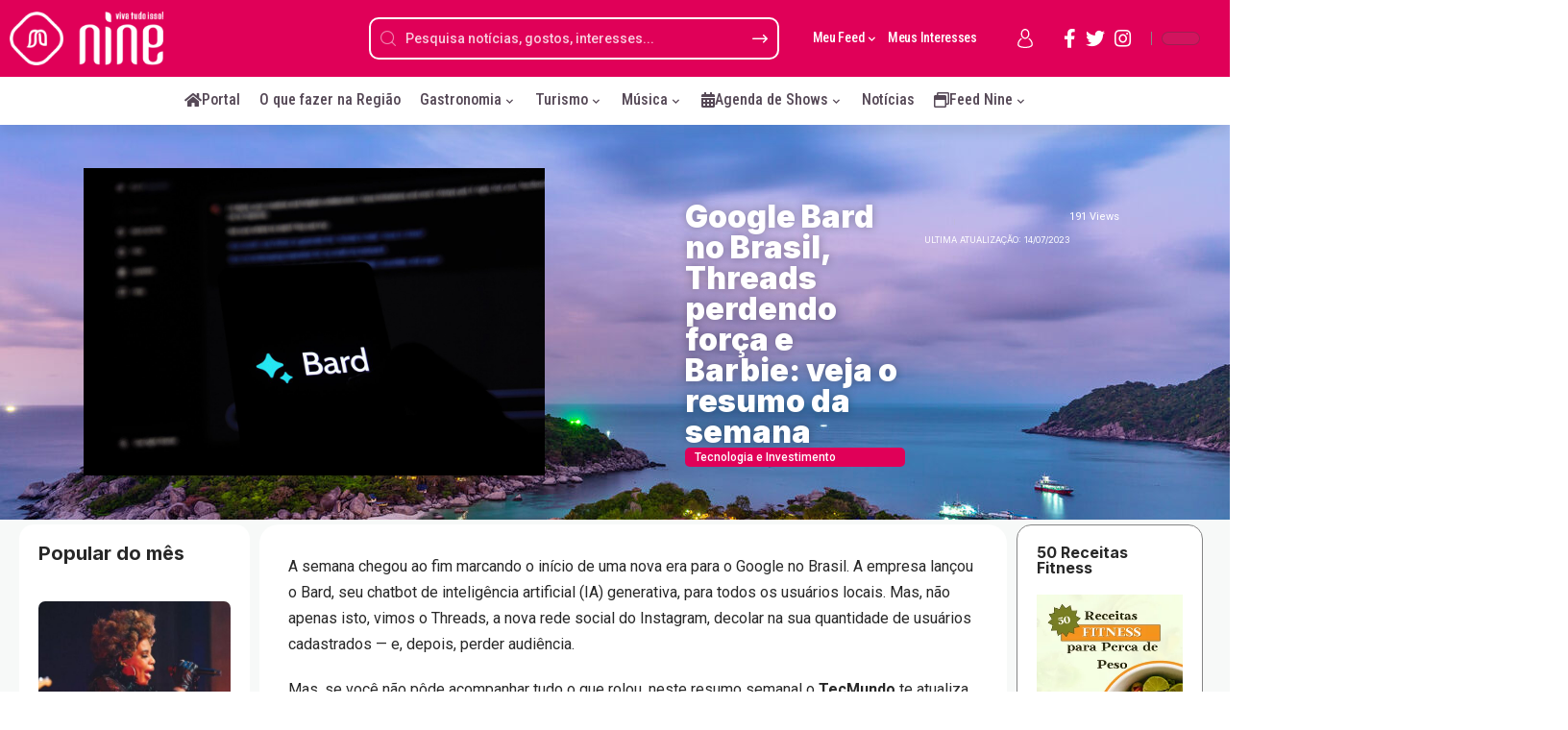

--- FILE ---
content_type: text/html; charset=UTF-8
request_url: https://portalnine.com.br/google-bard-no-brasil-threads-perdendo-forca-e-barbie-veja-o-resumo-da-semana/
body_size: 53920
content:
<!DOCTYPE html>
<html lang="pt-BR">
<head><meta name="google-adsense-account" content="ca-pub-4357243890583083">
    <meta charset="UTF-8"><script>if(navigator.userAgent.match(/MSIE|Internet Explorer/i)||navigator.userAgent.match(/Trident\/7\..*?rv:11/i)){var href=document.location.href;if(!href.match(/[?&]nowprocket/)){if(href.indexOf("?")==-1){if(href.indexOf("#")==-1){document.location.href=href+"?nowprocket=1"}else{document.location.href=href.replace("#","?nowprocket=1#")}}else{if(href.indexOf("#")==-1){document.location.href=href+"&nowprocket=1"}else{document.location.href=href.replace("#","&nowprocket=1#")}}}}</script><script>class RocketLazyLoadScripts{constructor(e){this.triggerEvents=e,this.eventOptions={passive:!0},this.userEventListener=this.triggerListener.bind(this),this.delayedScripts={normal:[],async:[],defer:[]},this.allJQueries=[]}_addUserInteractionListener(e){this.triggerEvents.forEach((t=>window.addEventListener(t,e.userEventListener,e.eventOptions)))}_removeUserInteractionListener(e){this.triggerEvents.forEach((t=>window.removeEventListener(t,e.userEventListener,e.eventOptions)))}triggerListener(){this._removeUserInteractionListener(this),"loading"===document.readyState?document.addEventListener("DOMContentLoaded",this._loadEverythingNow.bind(this)):this._loadEverythingNow()}async _loadEverythingNow(){this._delayEventListeners(),this._delayJQueryReady(this),this._handleDocumentWrite(),this._registerAllDelayedScripts(),this._preloadAllScripts(),await this._loadScriptsFromList(this.delayedScripts.normal),await this._loadScriptsFromList(this.delayedScripts.defer),await this._loadScriptsFromList(this.delayedScripts.async),await this._triggerDOMContentLoaded(),await this._triggerWindowLoad(),window.dispatchEvent(new Event("rocket-allScriptsLoaded"))}_registerAllDelayedScripts(){document.querySelectorAll("script[type=rocketlazyloadscript]").forEach((e=>{e.hasAttribute("src")?e.hasAttribute("async")&&!1!==e.async?this.delayedScripts.async.push(e):e.hasAttribute("defer")&&!1!==e.defer||"module"===e.getAttribute("data-rocket-type")?this.delayedScripts.defer.push(e):this.delayedScripts.normal.push(e):this.delayedScripts.normal.push(e)}))}async _transformScript(e){return await this._requestAnimFrame(),new Promise((t=>{const n=document.createElement("script");let r;[...e.attributes].forEach((e=>{let t=e.nodeName;"type"!==t&&("data-rocket-type"===t&&(t="type",r=e.nodeValue),n.setAttribute(t,e.nodeValue))})),e.hasAttribute("src")?(n.addEventListener("load",t),n.addEventListener("error",t)):(n.text=e.text,t()),e.parentNode.replaceChild(n,e)}))}async _loadScriptsFromList(e){const t=e.shift();return t?(await this._transformScript(t),this._loadScriptsFromList(e)):Promise.resolve()}_preloadAllScripts(){var e=document.createDocumentFragment();[...this.delayedScripts.normal,...this.delayedScripts.defer,...this.delayedScripts.async].forEach((t=>{const n=t.getAttribute("src");if(n){const t=document.createElement("link");t.href=n,t.rel="preload",t.as="script",e.appendChild(t)}})),document.head.appendChild(e)}_delayEventListeners(){let e={};function t(t,n){!function(t){function n(n){return e[t].eventsToRewrite.indexOf(n)>=0?"rocket-"+n:n}e[t]||(e[t]={originalFunctions:{add:t.addEventListener,remove:t.removeEventListener},eventsToRewrite:[]},t.addEventListener=function(){arguments[0]=n(arguments[0]),e[t].originalFunctions.add.apply(t,arguments)},t.removeEventListener=function(){arguments[0]=n(arguments[0]),e[t].originalFunctions.remove.apply(t,arguments)})}(t),e[t].eventsToRewrite.push(n)}function n(e,t){let n=e[t];Object.defineProperty(e,t,{get:()=>n||function(){},set(r){e["rocket"+t]=n=r}})}t(document,"DOMContentLoaded"),t(window,"DOMContentLoaded"),t(window,"load"),t(window,"pageshow"),t(document,"readystatechange"),n(document,"onreadystatechange"),n(window,"onload"),n(window,"onpageshow")}_delayJQueryReady(e){let t=window.jQuery;Object.defineProperty(window,"jQuery",{get:()=>t,set(n){if(n&&n.fn&&!e.allJQueries.includes(n)){n.fn.ready=n.fn.init.prototype.ready=function(t){e.domReadyFired?t.bind(document)(n):document.addEventListener("rocket-DOMContentLoaded",(()=>t.bind(document)(n)))};const t=n.fn.on;n.fn.on=n.fn.init.prototype.on=function(){if(this[0]===window){function e(e){return e.split(" ").map((e=>"load"===e||0===e.indexOf("load.")?"rocket-jquery-load":e)).join(" ")}"string"==typeof arguments[0]||arguments[0]instanceof String?arguments[0]=e(arguments[0]):"object"==typeof arguments[0]&&Object.keys(arguments[0]).forEach((t=>{delete Object.assign(arguments[0],{[e(t)]:arguments[0][t]})[t]}))}return t.apply(this,arguments),this},e.allJQueries.push(n)}t=n}})}async _triggerDOMContentLoaded(){this.domReadyFired=!0,await this._requestAnimFrame(),document.dispatchEvent(new Event("rocket-DOMContentLoaded")),await this._requestAnimFrame(),window.dispatchEvent(new Event("rocket-DOMContentLoaded")),await this._requestAnimFrame(),document.dispatchEvent(new Event("rocket-readystatechange")),await this._requestAnimFrame(),document.rocketonreadystatechange&&document.rocketonreadystatechange()}async _triggerWindowLoad(){await this._requestAnimFrame(),window.dispatchEvent(new Event("rocket-load")),await this._requestAnimFrame(),window.rocketonload&&window.rocketonload(),await this._requestAnimFrame(),this.allJQueries.forEach((e=>e(window).trigger("rocket-jquery-load"))),window.dispatchEvent(new Event("rocket-pageshow")),await this._requestAnimFrame(),window.rocketonpageshow&&window.rocketonpageshow()}_handleDocumentWrite(){const e=new Map;document.write=document.writeln=function(t){const n=document.currentScript,r=document.createRange(),i=n.parentElement;let o=e.get(n);void 0===o&&(o=n.nextSibling,e.set(n,o));const a=document.createDocumentFragment();r.setStart(a,0),a.appendChild(r.createContextualFragment(t)),i.insertBefore(a,o)}}async _requestAnimFrame(){return new Promise((e=>requestAnimationFrame(e)))}static run(){const e=new RocketLazyLoadScripts(["keydown","mousemove","touchmove","touchstart","touchend","wheel"]);e._addUserInteractionListener(e)}}RocketLazyLoadScripts.run();</script>
	
    <meta http-equiv="X-UA-Compatible" content="IE=edge">
    <meta name="viewport" content="width=device-width, initial-scale=1">
    <link rel="profile" href="https://gmpg.org/xfn/11">
	            <style>

                .bnav_bottom_nav_wrapper {
                 box-shadow: 0px 10px 34px 0px rgba(0,0,0,0.12);
                                }
                .bnav_bottom_nav_wrapper {
                                        z-index: !important;
                                    }
                .bnav_bottom_nav_wrapper {
                    -webkit-backdrop-filter: blur(7.5px);
                    backdrop-filter: blur(7.5px);
                }

                .bnav_bottom_nav_wrapper ul.bnav_main_menu {
                    justify-content: flex-start                }
                /* main-nav-alignment */

                /* Main nav icon and text visibility */
                /*.bnav_bottom_nav_wrapper ul.bnav_main_menu li .icon_wrapper {*/
                /*    display: none;*/
                /*}*/

                /*.bnav_bottom_nav_wrapper ul.bnav_main_menu li.current_page_item .icon_wrapper.active {*/
                /*    display: flex;*/
                /*}*/

                .bnav_bottom_nav_wrapper ul.bnav_main_menu li .text_wrapper {
                    display: flex;
                }
                
                
                                                .bnav_bottom_nav_wrapper ul.bnav_main_menu li a .icon_wrapper.normal {
                    display: flex;
                }
                .bnav_bottom_nav_wrapper ul.bnav_main_menu li.current_page_item .icon_wrapper.normal {
                    display: none;
                }

                                                
                /* Main nav text visibility */
                                .bnav_bottom_nav_wrapper ul.bnav_main_menu li a .text_wrapper {
                    display: flex;
                }

                
                
                                
                /* End icon and text visibility css */

                /* Show total number of items */
                .bnav_bottom_nav_wrapper ul.bnav_main_menu li {
                    display: none !important;
                }

                .bnav_bottom_nav_wrapper ul.bnav_main_menu li:nth-child(-n+6) {
                    display: flex !important;
                }

                /* Typography for image */
                .bnav_bottom_nav_wrapper ul.bnav_main_menu li a .bnav_menu_items .img_icon img {
                    width: 18px                }

                            .bnav_main_menu_container .bnav_menu_items .bnav_flex {
                    flex-direction: column;
                }

                            /* Show total number of items */
            .bnav_bottom_nav_wrapper ul.bnav_main_menu li, .bnav_sub_menu_wrapper ul.sub-menu.depth-0 li, .bnav_bottom_nav_wrapper ul.sub-menu.bnav_child_sub_menu li {
                display: none !important;
            }
                .bnav_bottom_nav_wrapper ul.bnav_main_menu li:nth-child(-n+6){
                display: flex !important;
            }
                    </style>
        <style>
            .bnav_bottom_nav_wrapper {
                display: none !important;
            }

            @media only screen and (max-width: 768px) {
                body {
                    padding-bottom: 300px !important;
                }

                .bnav_bottom_nav_wrapper {
                    display: block !important;
                }
            }
        </style>
        <meta name='robots' content='index, follow, max-image-preview:large, max-snippet:-1, max-video-preview:-1' />
	<style>img:is([sizes="auto" i], [sizes^="auto," i]) { contain-intrinsic-size: 3000px 1500px }</style>
	            <link rel="preconnect" href="https://fonts.gstatic.com" crossorigin><link rel="preload" as="style" onload="this.onload=null;this.rel='stylesheet'" id="rb-preload-gfonts" href="https://fonts.googleapis.com/css?family=Roboto%3A400%2C500%2C700%2C900%2C100italic%2C300italic%2C400italic%2C500italic%2C700italic%2C900italic%7CInter%3A900%2C700%2C600%2C400%2C500%7CRoboto:100,100italic,200,200italic,300,300italic,400,400italic,500,500italic,600,600italic,700,700italic,800,800italic,900,900italic%7CRoboto+Slab:100,100italic,200,200italic,300,300italic,400,400italic,500,500italic,600,600italic,700,700italic,800,800italic,900,900italic%7CRoboto+Condensed:100,100italic,200,200italic,300,300italic,400,400italic,500,500italic,600,600italic,700,700italic,800,800italic,900,900italic&amp;display=swap" crossorigin><noscript><link rel="stylesheet" href="https://fonts.googleapis.com/css?family=Roboto%3A400%2C500%2C700%2C900%2C100italic%2C300italic%2C400italic%2C500italic%2C700italic%2C900italic%7CInter%3A900%2C700%2C600%2C400%2C500%7CRoboto:100,100italic,200,200italic,300,300italic,400,400italic,500,500italic,600,600italic,700,700italic,800,800italic,900,900italic%7CRoboto+Slab:100,100italic,200,200italic,300,300italic,400,400italic,500,500italic,600,600italic,700,700italic,800,800italic,900,900italic%7CRoboto+Condensed:100,100italic,200,200italic,300,300italic,400,400italic,500,500italic,600,600italic,700,700italic,800,800italic,900,900italic&amp;display=swap"></noscript><link rel="apple-touch-icon" href="https://portalnine.com.br/site/wp-content/uploads/2023/06/Nine_LogoOficial.webp"/>
		            <meta name="msapplication-TileColor" content="#ffffff">
            <meta name="msapplication-TileImage" content="https://portalnine.com.br/site/wp-content/uploads/2023/06/Nine_LogoOficial.webp"/>
		
	<!-- This site is optimized with the Yoast SEO Premium plugin v22.6 (Yoast SEO v21.8) - https://yoast.com/wordpress/plugins/seo/ -->
	<title>Tecnologia e Investimento: Google Bard no Brasil, Threads perdendo força e Barbie: veja o resumo da semana | Nine</title><link rel="stylesheet" href="https://portalnine.com.br/site/wp-content/cache/min/1/1c61776d245fa6e44d676599dc8fac9d.css" media="all" data-minify="1" />
	<link rel="canonical" href="https://portalnine.com.br/google-bard-no-brasil-threads-perdendo-forca-e-barbie-veja-o-resumo-da-semana/" />
	<meta property="og:locale" content="pt_BR" />
	<meta property="og:type" content="article" />
	<meta property="og:title" content="Tecnologia e Investimento: Google Bard no Brasil, Threads perdendo força e Barbie: veja o resumo da semana | Nine" />
	<meta property="og:description" content="TópicosGoogle Bard no BrasilThreads bombando (mesmo?)Lançamentos da semana&#8220;FIFA 24&#8221;CurtinhasÓ o review!Greve em Hollywood! A semana chegou ao fim marcando o início de uma nova era para o Google no Brasil. A empresa lançou o Bard, seu chatbot de inteligência artificial (IA) generativa, para todos os usuários locais. Mas, não apenas isto, vimos o Threads, a [&hellip;]" />
	<meta property="og:url" content="https://portalnine.com.br/google-bard-no-brasil-threads-perdendo-forca-e-barbie-veja-o-resumo-da-semana/" />
	<meta property="og:site_name" content="Nine" />
	<meta property="article:author" content="https://www.facebook.com/portalninesorocaba/" />
	<meta property="article:published_time" content="2023-07-14T23:19:49+00:00" />
	<meta property="og:image" content="https://img.ibxk.com.br/2023/07/14/google-bard-14192520983493.jpg?ims=328x" />
	<meta name="author" content="Nine" />
	<meta name="twitter:card" content="summary_large_image" />
	<meta name="twitter:label1" content="Escrito por" />
	<meta name="twitter:data1" content="Nine" />
	<meta name="twitter:label2" content="Est. tempo de leitura" />
	<meta name="twitter:data2" content="5 minutos" />
	<script type="application/ld+json" class="yoast-schema-graph">{"@context":"https://schema.org","@graph":[{"@type":"WebPage","@id":"https://portalnine.com.br/google-bard-no-brasil-threads-perdendo-forca-e-barbie-veja-o-resumo-da-semana/","url":"https://portalnine.com.br/google-bard-no-brasil-threads-perdendo-forca-e-barbie-veja-o-resumo-da-semana/","name":"Tecnologia e Investimento: Google Bard no Brasil, Threads perdendo força e Barbie: veja o resumo da semana | Nine","isPartOf":{"@id":"https://portalnine.com.br/#website"},"primaryImageOfPage":{"@id":"https://portalnine.com.br/google-bard-no-brasil-threads-perdendo-forca-e-barbie-veja-o-resumo-da-semana/#primaryimage"},"image":{"@id":"https://portalnine.com.br/google-bard-no-brasil-threads-perdendo-forca-e-barbie-veja-o-resumo-da-semana/#primaryimage"},"thumbnailUrl":"https://portalnine.com.br/site/wp-content/uploads/2023/07/14193347280496.jpg","datePublished":"2023-07-14T23:19:49+00:00","dateModified":"2023-07-14T23:19:49+00:00","author":{"@id":"https://portalnine.com.br/#/schema/person/5823af5a8065088f62607ceb57e82b42"},"breadcrumb":{"@id":"https://portalnine.com.br/google-bard-no-brasil-threads-perdendo-forca-e-barbie-veja-o-resumo-da-semana/#breadcrumb"},"inLanguage":"pt-BR","potentialAction":[{"@type":"ReadAction","target":["https://portalnine.com.br/google-bard-no-brasil-threads-perdendo-forca-e-barbie-veja-o-resumo-da-semana/"]}]},{"@type":"ImageObject","inLanguage":"pt-BR","@id":"https://portalnine.com.br/google-bard-no-brasil-threads-perdendo-forca-e-barbie-veja-o-resumo-da-semana/#primaryimage","url":"https://portalnine.com.br/site/wp-content/uploads/2023/07/14193347280496.jpg","contentUrl":"https://portalnine.com.br/site/wp-content/uploads/2023/07/14193347280496.jpg","width":1200,"height":800},{"@type":"BreadcrumbList","@id":"https://portalnine.com.br/google-bard-no-brasil-threads-perdendo-forca-e-barbie-veja-o-resumo-da-semana/#breadcrumb","itemListElement":[{"@type":"ListItem","position":1,"name":"Home","item":"https://portalnine.com.br/"},{"@type":"ListItem","position":2,"name":"Feed","item":"https://portalnine.com.br/feednews/"},{"@type":"ListItem","position":3,"name":"Google Bard no Brasil, Threads perdendo força e Barbie: veja o resumo da semana"}]},{"@type":"WebSite","@id":"https://portalnine.com.br/#website","url":"https://portalnine.com.br/","name":"Nine","description":"Notícias, histórias e experiênias","potentialAction":[{"@type":"SearchAction","target":{"@type":"EntryPoint","urlTemplate":"https://portalnine.com.br/?s={search_term_string}"},"query-input":"required name=search_term_string"}],"inLanguage":"pt-BR"},{"@type":"Person","@id":"https://portalnine.com.br/#/schema/person/5823af5a8065088f62607ceb57e82b42","name":"Nine","image":{"@type":"ImageObject","inLanguage":"pt-BR","@id":"https://portalnine.com.br/#/schema/person/image/","url":"https://secure.gravatar.com/avatar/884121878be9966fd3cb06597797f936?s=96&d=mm&r=g","contentUrl":"https://secure.gravatar.com/avatar/884121878be9966fd3cb06597797f936?s=96&d=mm&r=g","caption":"Nine"},"description":"O Portal Nine é um portal de notícias, histórias e experiências. Explore novos horizontes: mergulhe nas sessões Turismo, Gastronomia, Notícias, Empreendedorismo, entre outras e descubra notícias e histórias, dicas de viagem imperdíveis e experiências extraordinárias que vão inspirar sua próxima aventura, assim como as músicas de artistas famosos e emergentes. Viva toda experiência que puder.","sameAs":["https://portalnine.com.br/","https://www.facebook.com/portalninesorocaba/","https://www.instagram.com/nineportal/"],"url":"https://portalnine.com.br/author/dorz/"}]}</script>
	<!-- / Yoast SEO Premium plugin. -->


<link rel="manifest" href="/site/pwa-manifest.json">
<link rel="apple-touch-icon" sizes="512x512" href="https://portalnine.com.br/site/wp-content/uploads/2024/05/NinePWA512.png">
<link rel="apple-touch-icon-precomposed" sizes="192x192" href="https://portalnine.com.br/site/wp-content/uploads/2024/05/NinePWA512.png">
<link rel='dns-prefetch' href='//news.google.com' />
<link rel='dns-prefetch' href='//www.googletagmanager.com' />
<link rel='dns-prefetch' href='//ajax.googleapis.com' />
<link rel='dns-prefetch' href='//use.fontawesome.com' />
<link rel="alternate" type="application/rss+xml" title="Feed para Nine &raquo;" href="https://portalnine.com.br/feed/" />
<link rel="alternate" type="application/rss+xml" title="Feed de comentários para Nine &raquo;" href="https://portalnine.com.br/comments/feed/" />
<link rel="alternate" type="application/rss+xml" title="Feed de comentários para Nine &raquo; Google Bard no Brasil, Threads perdendo força e Barbie: veja o resumo da semana" href="https://portalnine.com.br/google-bard-no-brasil-threads-perdendo-forca-e-barbie-veja-o-resumo-da-semana/feed/" />
            <link rel="pingback" href="https://portalnine.com.br/site/xmlrpc.php"/>
		<script type="rocketlazyloadscript">
window._wpemojiSettings = {"baseUrl":"https:\/\/s.w.org\/images\/core\/emoji\/15.0.3\/72x72\/","ext":".png","svgUrl":"https:\/\/s.w.org\/images\/core\/emoji\/15.0.3\/svg\/","svgExt":".svg","source":{"concatemoji":"https:\/\/portalnine.com.br\/site\/wp-includes\/js\/wp-emoji-release.min.js"}};
/*! This file is auto-generated */
!function(i,n){var o,s,e;function c(e){try{var t={supportTests:e,timestamp:(new Date).valueOf()};sessionStorage.setItem(o,JSON.stringify(t))}catch(e){}}function p(e,t,n){e.clearRect(0,0,e.canvas.width,e.canvas.height),e.fillText(t,0,0);var t=new Uint32Array(e.getImageData(0,0,e.canvas.width,e.canvas.height).data),r=(e.clearRect(0,0,e.canvas.width,e.canvas.height),e.fillText(n,0,0),new Uint32Array(e.getImageData(0,0,e.canvas.width,e.canvas.height).data));return t.every(function(e,t){return e===r[t]})}function u(e,t,n){switch(t){case"flag":return n(e,"\ud83c\udff3\ufe0f\u200d\u26a7\ufe0f","\ud83c\udff3\ufe0f\u200b\u26a7\ufe0f")?!1:!n(e,"\ud83c\uddfa\ud83c\uddf3","\ud83c\uddfa\u200b\ud83c\uddf3")&&!n(e,"\ud83c\udff4\udb40\udc67\udb40\udc62\udb40\udc65\udb40\udc6e\udb40\udc67\udb40\udc7f","\ud83c\udff4\u200b\udb40\udc67\u200b\udb40\udc62\u200b\udb40\udc65\u200b\udb40\udc6e\u200b\udb40\udc67\u200b\udb40\udc7f");case"emoji":return!n(e,"\ud83d\udc26\u200d\u2b1b","\ud83d\udc26\u200b\u2b1b")}return!1}function f(e,t,n){var r="undefined"!=typeof WorkerGlobalScope&&self instanceof WorkerGlobalScope?new OffscreenCanvas(300,150):i.createElement("canvas"),a=r.getContext("2d",{willReadFrequently:!0}),o=(a.textBaseline="top",a.font="600 32px Arial",{});return e.forEach(function(e){o[e]=t(a,e,n)}),o}function t(e){var t=i.createElement("script");t.src=e,t.defer=!0,i.head.appendChild(t)}"undefined"!=typeof Promise&&(o="wpEmojiSettingsSupports",s=["flag","emoji"],n.supports={everything:!0,everythingExceptFlag:!0},e=new Promise(function(e){i.addEventListener("DOMContentLoaded",e,{once:!0})}),new Promise(function(t){var n=function(){try{var e=JSON.parse(sessionStorage.getItem(o));if("object"==typeof e&&"number"==typeof e.timestamp&&(new Date).valueOf()<e.timestamp+604800&&"object"==typeof e.supportTests)return e.supportTests}catch(e){}return null}();if(!n){if("undefined"!=typeof Worker&&"undefined"!=typeof OffscreenCanvas&&"undefined"!=typeof URL&&URL.createObjectURL&&"undefined"!=typeof Blob)try{var e="postMessage("+f.toString()+"("+[JSON.stringify(s),u.toString(),p.toString()].join(",")+"));",r=new Blob([e],{type:"text/javascript"}),a=new Worker(URL.createObjectURL(r),{name:"wpTestEmojiSupports"});return void(a.onmessage=function(e){c(n=e.data),a.terminate(),t(n)})}catch(e){}c(n=f(s,u,p))}t(n)}).then(function(e){for(var t in e)n.supports[t]=e[t],n.supports.everything=n.supports.everything&&n.supports[t],"flag"!==t&&(n.supports.everythingExceptFlag=n.supports.everythingExceptFlag&&n.supports[t]);n.supports.everythingExceptFlag=n.supports.everythingExceptFlag&&!n.supports.flag,n.DOMReady=!1,n.readyCallback=function(){n.DOMReady=!0}}).then(function(){return e}).then(function(){var e;n.supports.everything||(n.readyCallback(),(e=n.source||{}).concatemoji?t(e.concatemoji):e.wpemoji&&e.twemoji&&(t(e.twemoji),t(e.wpemoji)))}))}((window,document),window._wpemojiSettings);
</script>
<style id='wp-emoji-styles-inline-css'>

	img.wp-smiley, img.emoji {
		display: inline !important;
		border: none !important;
		box-shadow: none !important;
		height: 1em !important;
		width: 1em !important;
		margin: 0 0.07em !important;
		vertical-align: -0.1em !important;
		background: none !important;
		padding: 0 !important;
	}
</style>

<style id='eventpost-timeline-style-inline-css'>
.event_timeline{overflow-x:hidden;padding:22px 0 0;position:relative}.event_timeline:before{background-color:#000;content:"";height:2px;position:absolute;top:22px;width:100%}.event_timeline .track{align-items:flex-start;display:flex;flex-flow:nowrap;position:relative;transition:all 1s;white-space:nowrap;z-index:0}.event_timeline .event_item{display:inline-block;padding:2.5rem 1rem 1rem;position:relative;text-align:center;white-space:normal}.event_timeline .event_item.event_past{opacity:1}.event_timeline .event_item .anchor{background-color:#000;border-radius:50%;content:"";display:block;height:28px;left:calc(50% - 8px);position:absolute;top:-30px;width:28px}.event_timeline .event_item .anchor:before{background-color:inherit;content:"";display:block;height:2.3rem;left:50%;position:absolute;top:28px;width:1px}.event_timeline .event_item .event_date{font-weight:700}.event_timeline .event_item h5{line-height:1;margin:0;padding:0}.event_timeline .next,.event_timeline .previous{background-color:#000;border-radius:50%;content:"";cursor:pointer;display:block;height:40px;position:absolute;top:1.5px;width:40px;z-index:1}.event_timeline .next:after,.event_timeline .previous:after{border-bottom:3px solid #fff;border-left:3px solid #fff;content:"";font-size:0;height:10px;position:absolute;top:14.8333333333px;transition:left .3s;width:10px;z-index:3}.event_timeline .next{right:0}.event_timeline .next:after{left:11.5px;transform:rotate(-135deg)}.event_timeline .next:focus:after,.event_timeline .next:hover:after{left:14.5px}.event_timeline .previous{display:none;left:0}.event_timeline .previous:after{left:15px;transform:rotate(45deg)}.event_timeline .previous:focus:after,.event_timeline .previous:hover:after{left:12px}

</style>

<style id='classic-theme-styles-inline-css'>
/*! This file is auto-generated */
.wp-block-button__link{color:#fff;background-color:#32373c;border-radius:9999px;box-shadow:none;text-decoration:none;padding:calc(.667em + 2px) calc(1.333em + 2px);font-size:1.125em}.wp-block-file__button{background:#32373c;color:#fff;text-decoration:none}
</style>
<style id='global-styles-inline-css'>
:root{--wp--preset--aspect-ratio--square: 1;--wp--preset--aspect-ratio--4-3: 4/3;--wp--preset--aspect-ratio--3-4: 3/4;--wp--preset--aspect-ratio--3-2: 3/2;--wp--preset--aspect-ratio--2-3: 2/3;--wp--preset--aspect-ratio--16-9: 16/9;--wp--preset--aspect-ratio--9-16: 9/16;--wp--preset--color--black: #000000;--wp--preset--color--cyan-bluish-gray: #abb8c3;--wp--preset--color--white: #ffffff;--wp--preset--color--pale-pink: #f78da7;--wp--preset--color--vivid-red: #cf2e2e;--wp--preset--color--luminous-vivid-orange: #ff6900;--wp--preset--color--luminous-vivid-amber: #fcb900;--wp--preset--color--light-green-cyan: #7bdcb5;--wp--preset--color--vivid-green-cyan: #00d084;--wp--preset--color--pale-cyan-blue: #8ed1fc;--wp--preset--color--vivid-cyan-blue: #0693e3;--wp--preset--color--vivid-purple: #9b51e0;--wp--preset--gradient--vivid-cyan-blue-to-vivid-purple: linear-gradient(135deg,rgba(6,147,227,1) 0%,rgb(155,81,224) 100%);--wp--preset--gradient--light-green-cyan-to-vivid-green-cyan: linear-gradient(135deg,rgb(122,220,180) 0%,rgb(0,208,130) 100%);--wp--preset--gradient--luminous-vivid-amber-to-luminous-vivid-orange: linear-gradient(135deg,rgba(252,185,0,1) 0%,rgba(255,105,0,1) 100%);--wp--preset--gradient--luminous-vivid-orange-to-vivid-red: linear-gradient(135deg,rgba(255,105,0,1) 0%,rgb(207,46,46) 100%);--wp--preset--gradient--very-light-gray-to-cyan-bluish-gray: linear-gradient(135deg,rgb(238,238,238) 0%,rgb(169,184,195) 100%);--wp--preset--gradient--cool-to-warm-spectrum: linear-gradient(135deg,rgb(74,234,220) 0%,rgb(151,120,209) 20%,rgb(207,42,186) 40%,rgb(238,44,130) 60%,rgb(251,105,98) 80%,rgb(254,248,76) 100%);--wp--preset--gradient--blush-light-purple: linear-gradient(135deg,rgb(255,206,236) 0%,rgb(152,150,240) 100%);--wp--preset--gradient--blush-bordeaux: linear-gradient(135deg,rgb(254,205,165) 0%,rgb(254,45,45) 50%,rgb(107,0,62) 100%);--wp--preset--gradient--luminous-dusk: linear-gradient(135deg,rgb(255,203,112) 0%,rgb(199,81,192) 50%,rgb(65,88,208) 100%);--wp--preset--gradient--pale-ocean: linear-gradient(135deg,rgb(255,245,203) 0%,rgb(182,227,212) 50%,rgb(51,167,181) 100%);--wp--preset--gradient--electric-grass: linear-gradient(135deg,rgb(202,248,128) 0%,rgb(113,206,126) 100%);--wp--preset--gradient--midnight: linear-gradient(135deg,rgb(2,3,129) 0%,rgb(40,116,252) 100%);--wp--preset--font-size--small: 13px;--wp--preset--font-size--medium: 20px;--wp--preset--font-size--large: 36px;--wp--preset--font-size--x-large: 42px;--wp--preset--spacing--20: 0.44rem;--wp--preset--spacing--30: 0.67rem;--wp--preset--spacing--40: 1rem;--wp--preset--spacing--50: 1.5rem;--wp--preset--spacing--60: 2.25rem;--wp--preset--spacing--70: 3.38rem;--wp--preset--spacing--80: 5.06rem;--wp--preset--shadow--natural: 6px 6px 9px rgba(0, 0, 0, 0.2);--wp--preset--shadow--deep: 12px 12px 50px rgba(0, 0, 0, 0.4);--wp--preset--shadow--sharp: 6px 6px 0px rgba(0, 0, 0, 0.2);--wp--preset--shadow--outlined: 6px 6px 0px -3px rgba(255, 255, 255, 1), 6px 6px rgba(0, 0, 0, 1);--wp--preset--shadow--crisp: 6px 6px 0px rgba(0, 0, 0, 1);}:where(.is-layout-flex){gap: 0.5em;}:where(.is-layout-grid){gap: 0.5em;}body .is-layout-flex{display: flex;}.is-layout-flex{flex-wrap: wrap;align-items: center;}.is-layout-flex > :is(*, div){margin: 0;}body .is-layout-grid{display: grid;}.is-layout-grid > :is(*, div){margin: 0;}:where(.wp-block-columns.is-layout-flex){gap: 2em;}:where(.wp-block-columns.is-layout-grid){gap: 2em;}:where(.wp-block-post-template.is-layout-flex){gap: 1.25em;}:where(.wp-block-post-template.is-layout-grid){gap: 1.25em;}.has-black-color{color: var(--wp--preset--color--black) !important;}.has-cyan-bluish-gray-color{color: var(--wp--preset--color--cyan-bluish-gray) !important;}.has-white-color{color: var(--wp--preset--color--white) !important;}.has-pale-pink-color{color: var(--wp--preset--color--pale-pink) !important;}.has-vivid-red-color{color: var(--wp--preset--color--vivid-red) !important;}.has-luminous-vivid-orange-color{color: var(--wp--preset--color--luminous-vivid-orange) !important;}.has-luminous-vivid-amber-color{color: var(--wp--preset--color--luminous-vivid-amber) !important;}.has-light-green-cyan-color{color: var(--wp--preset--color--light-green-cyan) !important;}.has-vivid-green-cyan-color{color: var(--wp--preset--color--vivid-green-cyan) !important;}.has-pale-cyan-blue-color{color: var(--wp--preset--color--pale-cyan-blue) !important;}.has-vivid-cyan-blue-color{color: var(--wp--preset--color--vivid-cyan-blue) !important;}.has-vivid-purple-color{color: var(--wp--preset--color--vivid-purple) !important;}.has-black-background-color{background-color: var(--wp--preset--color--black) !important;}.has-cyan-bluish-gray-background-color{background-color: var(--wp--preset--color--cyan-bluish-gray) !important;}.has-white-background-color{background-color: var(--wp--preset--color--white) !important;}.has-pale-pink-background-color{background-color: var(--wp--preset--color--pale-pink) !important;}.has-vivid-red-background-color{background-color: var(--wp--preset--color--vivid-red) !important;}.has-luminous-vivid-orange-background-color{background-color: var(--wp--preset--color--luminous-vivid-orange) !important;}.has-luminous-vivid-amber-background-color{background-color: var(--wp--preset--color--luminous-vivid-amber) !important;}.has-light-green-cyan-background-color{background-color: var(--wp--preset--color--light-green-cyan) !important;}.has-vivid-green-cyan-background-color{background-color: var(--wp--preset--color--vivid-green-cyan) !important;}.has-pale-cyan-blue-background-color{background-color: var(--wp--preset--color--pale-cyan-blue) !important;}.has-vivid-cyan-blue-background-color{background-color: var(--wp--preset--color--vivid-cyan-blue) !important;}.has-vivid-purple-background-color{background-color: var(--wp--preset--color--vivid-purple) !important;}.has-black-border-color{border-color: var(--wp--preset--color--black) !important;}.has-cyan-bluish-gray-border-color{border-color: var(--wp--preset--color--cyan-bluish-gray) !important;}.has-white-border-color{border-color: var(--wp--preset--color--white) !important;}.has-pale-pink-border-color{border-color: var(--wp--preset--color--pale-pink) !important;}.has-vivid-red-border-color{border-color: var(--wp--preset--color--vivid-red) !important;}.has-luminous-vivid-orange-border-color{border-color: var(--wp--preset--color--luminous-vivid-orange) !important;}.has-luminous-vivid-amber-border-color{border-color: var(--wp--preset--color--luminous-vivid-amber) !important;}.has-light-green-cyan-border-color{border-color: var(--wp--preset--color--light-green-cyan) !important;}.has-vivid-green-cyan-border-color{border-color: var(--wp--preset--color--vivid-green-cyan) !important;}.has-pale-cyan-blue-border-color{border-color: var(--wp--preset--color--pale-cyan-blue) !important;}.has-vivid-cyan-blue-border-color{border-color: var(--wp--preset--color--vivid-cyan-blue) !important;}.has-vivid-purple-border-color{border-color: var(--wp--preset--color--vivid-purple) !important;}.has-vivid-cyan-blue-to-vivid-purple-gradient-background{background: var(--wp--preset--gradient--vivid-cyan-blue-to-vivid-purple) !important;}.has-light-green-cyan-to-vivid-green-cyan-gradient-background{background: var(--wp--preset--gradient--light-green-cyan-to-vivid-green-cyan) !important;}.has-luminous-vivid-amber-to-luminous-vivid-orange-gradient-background{background: var(--wp--preset--gradient--luminous-vivid-amber-to-luminous-vivid-orange) !important;}.has-luminous-vivid-orange-to-vivid-red-gradient-background{background: var(--wp--preset--gradient--luminous-vivid-orange-to-vivid-red) !important;}.has-very-light-gray-to-cyan-bluish-gray-gradient-background{background: var(--wp--preset--gradient--very-light-gray-to-cyan-bluish-gray) !important;}.has-cool-to-warm-spectrum-gradient-background{background: var(--wp--preset--gradient--cool-to-warm-spectrum) !important;}.has-blush-light-purple-gradient-background{background: var(--wp--preset--gradient--blush-light-purple) !important;}.has-blush-bordeaux-gradient-background{background: var(--wp--preset--gradient--blush-bordeaux) !important;}.has-luminous-dusk-gradient-background{background: var(--wp--preset--gradient--luminous-dusk) !important;}.has-pale-ocean-gradient-background{background: var(--wp--preset--gradient--pale-ocean) !important;}.has-electric-grass-gradient-background{background: var(--wp--preset--gradient--electric-grass) !important;}.has-midnight-gradient-background{background: var(--wp--preset--gradient--midnight) !important;}.has-small-font-size{font-size: var(--wp--preset--font-size--small) !important;}.has-medium-font-size{font-size: var(--wp--preset--font-size--medium) !important;}.has-large-font-size{font-size: var(--wp--preset--font-size--large) !important;}.has-x-large-font-size{font-size: var(--wp--preset--font-size--x-large) !important;}
:where(.wp-block-post-template.is-layout-flex){gap: 1.25em;}:where(.wp-block-post-template.is-layout-grid){gap: 1.25em;}
:where(.wp-block-columns.is-layout-flex){gap: 2em;}:where(.wp-block-columns.is-layout-grid){gap: 2em;}
:root :where(.wp-block-pullquote){font-size: 1.5em;line-height: 1.6;}
</style>







<style id='elementor-frontend-inline-css'>
.elementor-154568 .elementor-element.elementor-element-95974e7::before, .elementor-154568 .elementor-element.elementor-element-95974e7 > .elementor-background-video-container::before, .elementor-154568 .elementor-element.elementor-element-95974e7 > .e-con-inner > .elementor-background-video-container::before, .elementor-154568 .elementor-element.elementor-element-95974e7 > .elementor-background-slideshow::before, .elementor-154568 .elementor-element.elementor-element-95974e7 > .e-con-inner > .elementor-background-slideshow::before, .elementor-154568 .elementor-element.elementor-element-95974e7 > .elementor-motion-effects-container > .elementor-motion-effects-layer::before{background-image:url("https://portalnine.com.br/site/wp-content/uploads/2023/07/14193347280496.jpg");}
</style>








<style id='fancybox-inline-css'>
#fancybox-outer{background:#ffffff}#fancybox-content{background:#ffffff;border-color:#ffffff;color:#000000;}#fancybox-title,#fancybox-title-float-main{color:#fff}
</style>










<style id='rocket-lazyload-inline-css'>
.rll-youtube-player{position:relative;padding-bottom:56.23%;height:0;overflow:hidden;max-width:100%;}.rll-youtube-player:focus-within{outline: 2px solid currentColor;outline-offset: 5px;}.rll-youtube-player iframe{position:absolute;top:0;left:0;width:100%;height:100%;z-index:100;background:0 0}.rll-youtube-player img{bottom:0;display:block;left:0;margin:auto;max-width:100%;width:100%;position:absolute;right:0;top:0;border:none;height:auto;-webkit-transition:.4s all;-moz-transition:.4s all;transition:.4s all}.rll-youtube-player img:hover{-webkit-filter:brightness(75%)}.rll-youtube-player .play{height:100%;width:100%;left:0;top:0;position:absolute;background:url(https://portalnine.com.br/site/wp-content/plugins/wp-rocket/assets/img/youtube.png) no-repeat center;background-color: transparent !important;cursor:pointer;border:none;}.wp-embed-responsive .wp-has-aspect-ratio .rll-youtube-player{position:absolute;padding-bottom:0;width:100%;height:100%;top:0;bottom:0;left:0;right:0}
</style>



<script type="rocketlazyloadscript" src="https://portalnine.com.br/site/wp-includes/js/jquery/jquery.min.js" id="jquery-core-js"></script>
<script type="rocketlazyloadscript" src="https://portalnine.com.br/site/wp-includes/js/jquery/jquery-migrate.min.js" id="jquery-migrate-js"></script>
<script type="rocketlazyloadscript" data-minify="1" src="https://portalnine.com.br/site/wp-content/cache/min/1/site/wp-content/plugins/wp-automatic/js/main-front.js?ver=1768399053" id="wp_automatic_gallery-js"></script>
<script id="analytify-events-tracking-js-extra">
var analytify_events_tracking = {"ajaxurl":"https:\/\/portalnine.com.br\/site\/wp-admin\/admin-ajax.php","tracking_mode":"gtag","ga_mode":"ga4","tracking_code":"G-73JFMJKNF3","is_track_user":"1","root_domain":"portalnine.com.br","affiliate_link":"","download_extension":"zip|mp3*|mpe*g|pdf|docx*|pptx*|xlsx*|rar*","anchor_tracking":""};
</script>
<script type="rocketlazyloadscript" src="https://portalnine.com.br/site/wp-content/plugins/wp-analytify-pro/inc/modules/events-tracking/assets/js/analytify-events-tracking.min.js" id="analytify-events-tracking-js"></script>

<!-- Google tag (gtag.js) snippet added by Site Kit -->
<!-- Google Analytics snippet added by Site Kit -->
<script type="rocketlazyloadscript" src="https://www.googletagmanager.com/gtag/js?id=G-YJVB9DGWDX" id="google_gtagjs-js" async></script>
<script type="rocketlazyloadscript" id="google_gtagjs-js-after">
window.dataLayer = window.dataLayer || [];function gtag(){dataLayer.push(arguments);}
gtag("set","linker",{"domains":["portalnine.com.br"]});
gtag("js", new Date());
gtag("set", "developer_id.dZTNiMT", true);
gtag("config", "G-YJVB9DGWDX", {"googlesitekit_post_type":"post"});
 window._googlesitekit = window._googlesitekit || {}; window._googlesitekit.throttledEvents = []; window._googlesitekit.gtagEvent = (name, data) => { var key = JSON.stringify( { name, data } ); if ( !! window._googlesitekit.throttledEvents[ key ] ) { return; } window._googlesitekit.throttledEvents[ key ] = true; setTimeout( () => { delete window._googlesitekit.throttledEvents[ key ]; }, 5 ); gtag( "event", name, { ...data, event_source: "site-kit" } ); };
</script>
<script id="csf-google-web-fonts-js-extra">
var WebFontConfig = {"google":{"families":["Inter:600"]}};
</script>
<script type="rocketlazyloadscript" data-minify="1" src="https://portalnine.com.br/site/wp-content/cache/min/1/ajax/libs/webfont/1.6.26/webfont.js?ver=1768399040" id="csf-google-web-fonts-js"></script>
<script type="rocketlazyloadscript" data-minify="1" src="https://portalnine.com.br/site/wp-content/cache/min/1/site/wp-content/themes/foxiz/assets/js/highlight-share.js?ver=1768399040" id="highlight-share-js"></script>
<link rel="preload" href="https://portalnine.com.br/site/wp-content/themes/foxiz/assets/fonts/icons.woff2" as="font" type="font/woff2" crossorigin="anonymous"> <link rel="https://api.w.org/" href="https://portalnine.com.br/wp-json/" /><link rel="alternate" title="JSON" type="application/json" href="https://portalnine.com.br/wp-json/wp/v2/posts/132942" /><link rel="EditURI" type="application/rsd+xml" title="RSD" href="https://portalnine.com.br/site/xmlrpc.php?rsd" />
<meta name="generator" content="WordPress 6.7.2" />
<link rel='shortlink' href='https://portalnine.com.br/?p=132942' />
<link rel="alternate" title="oEmbed (JSON)" type="application/json+oembed" href="https://portalnine.com.br/wp-json/oembed/1.0/embed?url=https%3A%2F%2Fportalnine.com.br%2Fgoogle-bard-no-brasil-threads-perdendo-forca-e-barbie-veja-o-resumo-da-semana%2F" />
<link rel="alternate" title="oEmbed (XML)" type="text/xml+oembed" href="https://portalnine.com.br/wp-json/oembed/1.0/embed?url=https%3A%2F%2Fportalnine.com.br%2Fgoogle-bard-no-brasil-threads-perdendo-forca-e-barbie-veja-o-resumo-da-semana%2F&#038;format=xml" />

<style id="ajxloaderbymdz-css">
html {transition: all .5s ease;}

                    .waiting-for-ajx1 {
                        opacity: .5 !important;
                        pointer-events: none !important;
                    }
                    </style>

<script type="rocketlazyloadscript" data-rocket-type="text/javascript" id="wpjsloadbymdz-js-settings">
var wpjsloadbymdz_url = 'https://portalnine.com.br';
var wpjsloadbymdz_active = '1';
var wpjsloadbymdz_doonscroll = '0';
var wpjsloadbymdz_loaderclass = '';
var wpjsloadbymdz_loadereff = 'simple';
var wpjsloadbymdz_onexts = '0';
var wpjsloadbymdz_exc_class = '';
var wpjsloadbymdz_exc_attrs = '';
var wpjsloadbymdz_exc_parclass = '';
var wpjsloadbymdz_exc_parattr = '';
var wpjsloadbymdz_cache = '0';
var wpjsloadbymdz_cachetime = '30';
var wpjsloadbymdz_exc_cachepages = '';
var wpjsloadbymdz_cache_uesrs = '0';
var wpjsloadbymdz_doncache_q = '0';
var wpjsloadbymdz_cache_remover = '0';
var wpjsloadbymdz_user_isin = '';
var wpjsloadbymdz_ajaxcache = '0';
var wpjsloadbymdz_disinpwa = '0';
var wpjsloadbymdz_pwaparam = '';
var wpjsloadbymdz_isdragdetect = '';
var wpjsloadbymdz_dragthreshold = '';
var wpjsloadbymdz_xmkrpg = 'yes';
</script>
            <meta name="generator" content="Site Kit by Google 1.170.0" /><!-- HFCM by 99 Robots - Snippet # 2: ADSTERRA - SocialBar -->
<script type="rocketlazyloadscript" data-rocket-type='text/javascript' src='//haginsensiblesupervise.com/ab/d5/b1/abd5b1f670f7aa7935779ba846a61567.js'></script>
<!-- /end HFCM by 99 Robots -->
<!-- HFCM by 99 Robots - Snippet # 4: GOOGLE ADSENSE -->
<script type="rocketlazyloadscript" async src="https://pagead2.googlesyndication.com/pagead/js/adsbygoogle.js?client=ca-pub-5065081676563572"
     crossorigin="anonymous"></script>
<!-- /end HFCM by 99 Robots -->
<!-- HFCM by 99 Robots - Snippet # 5: CSS Feed Futebol Ao Vivo -->
<style>

	.video-player-content.video-player-control p  {  display:none !important }
	.player-muted.player-muted-control  {  display:none !important }
	.text-load-ads.text-load-ads-control  {  display:none !important }
	.autoplay-off-elm.autoplay-off-elm-control.video-play-control {  display:none !important }
	.player-muted.ads-mute-elm.ads-muted-control  {  display:none !important }
	.auto-next-elm.auto-next-elm-control.dark-background {  display:none !important }
	.post-views.content-post  {  display:none !important }
	.ruby-table-contents.rbtoc.table-fw {  display:none  }
	
	
	
</style>
<!-- /end HFCM by 99 Robots -->
<!-- HFCM by 99 Robots - Snippet # 7: Css EVENT POST -->
<style>

.event_item {
    background: #fff;
    padding: 30px;
    border-radius: 20px !important;
    width: 47%;
    display: inline-grid;
    height: 300px;
    margin: 1.5%;
}
.event_item h5 {
    font-size: 1.5em;
    margin-bottom: 20px;
	    line-height: 1.2;
	    margin-right: 20px;
			width: 100%;
}
	.event_data { line-height: 2em; }
	
.single-post .event_data {
    font-size: 1em;
    line-height: 1.3em;
    background: #8329A3FA !important;
    border-radius: 20px;
    border-left: 0;
    color: #fff;
    font-weight: 600;
    text-align: center;
    display: flex;
    align-items: center;
    flex-direction: row-reverse;
    padding: 20px 20px;
    justify-content: space-between;
}
span.event_categories {
    display: none;
}
	.event_item a {
    text-decoration: none;
    display: flex;
    flex-direction: row-reverse;
		border-bottom: 1px solid #999;
		margin-bottom: 20px;
}
	
.event_data .date {
    font-size: 2em !important;
    font-weight: 900 !important;
    color: #fff;
    line-height: 1.2em;
}
	
	span.eventpost-status {
       background: #e00058;
    padding: 5px 10px;
    border-radius: 20px;
    margin-top: 0;
    color: #fff !important;
}
	
	.event_data.event_category {  display: none; }
	
	.event_item .event_thumbnail {
    float: left;
    margin: 0 1em 0 0;
    width: 200px;
    height: 120px;
    margin-bottom: 10px;
}
	
	
	
	
	
		/* MOBILE */	/* MOBILE */	/* MOBILE */	/* MOBILE */	/* MOBILE */
	/* MOBILE */	/* MOBILE */	/* MOBILE */	/* MOBILE */	/* MOBILE */
	@media (max-width: 767px) {
		
	.event_item h5 {
    font-size: 1em;
    margin-right: 0; margin-bottom: 5px;
}
.event_item a {
    display: flex;
    flex-direction: column; margin-bottom: 5px;
}
.event_item {  padding: 15px; height: 310px; }
		
.event_data .date {
        font-size: 1.2em !important;
        background: transparent;
        color: #111 !important;
        border-radius: 4px;
        padding: 5px;
}
		span.eventpost-status {
    background: #e00058;
    padding: 5px 10px;
    border-radius: 20px;
    margin-top: 0;
    color: #fff !important;
}
.event_date {  text-align: center;  margin-bottom: 5px; }
	
	.smeta-sec {
    display: flex;
    flex-flow: column-reverse nowrap;
    text-align: left;
    gap: 3px;
    width: 100%;
}
		.meta-inner {
    /* text-align: center; */
    display: flex;
    align-items: center;
    flex-flow: row wrap;
    flex-grow: 1;
    gap: .2em .6em;
    justify-content: center;
}
	
	}	/* MOBILE */	/* MOBILE */	/* MOBILE */	/* MOBILE */	/* MOBILE */
	/* MOBILE */	/* MOBILE */	/* MOBILE */	/* MOBILE */	/* MOBILE */	
	
</style>

<!-- /end HFCM by 99 Robots -->
<!-- HFCM by 99 Robots - Snippet # 11: CSS Geral -->
<style>
  .tabela-prospeccao { width: 100%; border-collapse: collapse; font-family: sans-serif; font-size: 14px; table-layout: auto; }
  .tabela-prospeccao th, .tabela-prospeccao td { padding: 10px; border: 1px solid #ddd; }
table.tabela-prospeccao a {
    color: #e00058 !important;
    font-size: 12px;
}
  
  /* Força a largura mínima nas colunas pequenas */
  .col-min { width: 1px; white-space: nowrap; text-align: center; font-weight: bold; }

.event_item .event_thumbnail {
    max-width: 100% !important;
    width: max-content !important;
    margin: 0 !important;
    height: 150px;
    border-radius: 20px;
}
	.event_list .event_item {
    padding: 5px;
}
.event-content-wrapper {
    padding: 0 13px;
}
	.event-content-wrapper * {
    font-size: 14px !important;
    margin: 5px 0 !important;
}
.event_item a {
    border: 0;
    margin-bottom: 0;
    display: block;
}
	.event_list .event_item {
    padding: 0;
}
.event-content-wrapper .event_data .date {
    background: #852da5;
    color: #fff !important;
    border-radius: 10px 0 10px;
    font-size: 16px !important;
    display: flex;
    justify-content: center;
	    margin-top: -10px !important;
}
.event_item {
    background: #fff;
    border-radius: 20px !important;
    width: 22%;
    display: inline-grid;
    height: 320px;
    margin: 1.5%;
}	
	.event_list .event_item {
    padding: 0;
    display: inline-flex;
    flex-direction: column;
}
	
span.wpstory-fb-image.wpstory-feed-canvas {
    display: none !important;
}	
	.wpstory-feed-item.wpstory-feed-item-fb {
    line-height: 1em !important;
}
.gt_float_switcher .gt-selected .gt-current-lang {
    padding: 5px;
    font-size: 12px;
}
.gt_float_switcher .gt_options a {
    padding: 5px;
	font-size: 12px; }	
div#gt_float_wrapper {
    right: 10px !important;
    bottom: 10px !important;
}	
	
.event_data .date {  color: #fff !important;  }	
	
	
	
	
  /* Mobile */
  @media screen and (max-width: 600px) {
    .tabela-prospeccao, .tabela-prospeccao thead, .tabela-prospeccao tbody, .tabela-prospeccao th, .tabela-prospeccao td, .tabela-prospeccao tr { 
      display: block; 
    }
    .tabela-prospeccao thead tr { position: absolute; top: -9999px; left: -9999px; }
    .tabela-prospeccao tr { border: 2px solid #ccc; margin-bottom: 10px; }
    .tabela-prospeccao td { border: none; border-bottom: 1px solid #eee; position: relative; padding-left: 50%; text-align: right; }
    .tabela-prospeccao td:before { 
      position: absolute; top: 10px; left: 10px; width: 45%; padding-right: 10px; 
      white-space: nowrap; content: attr(data-label); font-weight: bold; text-align: left; 
    }
    .col-min { width: auto !important; text-align: right !important; }
 
	
	.event_item {
   background: #fff;
        border-radius: 20px !important;
        width: 45%;
        display: inline-grid;
        height: 320px;
        margin: 2.5%;
}
		
		
div#gt_float_wrapper {
    display: none;
}	
		
		
	
	
 } </style>
<!-- /end HFCM by 99 Robots -->
<!-- HFCM by 99 Robots - Snippet # 13: Velocidade -->

<!-- /end HFCM by 99 Robots -->
<!-- HFCM by 99 Robots - Snippet # 14: GOOGLE NEWS PUBLISHED -->
<script type="rocketlazyloadscript" data-minify="1" async data-rocket-type="application/javascript"
        src="https://portalnine.com.br/site/wp-content/cache/min/1/swg/js/v1/swg-basic.js?ver=1768399041"></script>
<script type="rocketlazyloadscript">
  (self.SWG_BASIC = self.SWG_BASIC || []).push( basicSubscriptions => {
    basicSubscriptions.init({
      type: "NewsArticle",
      isPartOfType: ["Product"],
      isPartOfProductId: "CAowwby6Cw:openaccess",
      clientOptions: { theme: "light", lang: "pt-BR" },
    });
  });
</script>
<!-- /end HFCM by 99 Robots -->
  <script type="rocketlazyloadscript">
    jQuery(document).ready(function($) {
      $('.hustle-popup').css('z-index', 999999);
    });
  </script>
  <!-- This code is added by Analytify (5.0.5) https://analytify.io/ !-->
			<script type="rocketlazyloadscript" async src="https://www.googletagmanager.com/gtag/js?id=G-73JFMJKNF3"></script>
			<script type="rocketlazyloadscript">
			window.dataLayer = window.dataLayer || [];
			function gtag(){dataLayer.push(arguments);}
			gtag('js', new Date());

			const configuration = JSON.parse( '{"anonymize_ip":"false","forceSSL":"false","allow_display_features":"false","debug_mode":true}' );
			const gaID = 'G-73JFMJKNF3';

			gtag('config', gaID, configuration);

			
			</script>

			<!-- This code is added by Analytify (5.0.5) !--><meta name="generator" content="Elementor 3.34.0; features: e_font_icon_svg, additional_custom_breakpoints; settings: css_print_method-external, google_font-enabled, font_display-swap">
<script type="application/ld+json">{"@context":"https://schema.org","@type":"WebSite","@id":"https://portalnine.com.br/#website","url":"https://portalnine.com.br/","name":"Nine","potentialAction":{"@type":"SearchAction","target":"https://portalnine.com.br/?s={search_term_string}","query-input":"required name=search_term_string"}}</script>
      <meta name="onesignal" content="wordpress-plugin"/>
            <script type="rocketlazyloadscript">

      window.OneSignalDeferred = window.OneSignalDeferred || [];

      OneSignalDeferred.push(function(OneSignal) {
        var oneSignal_options = {};
        window._oneSignalInitOptions = oneSignal_options;

        oneSignal_options['serviceWorkerParam'] = { scope: '/site/wp-content/plugins/onesignal-free-web-push-notifications/sdk_files/push/onesignal/' };
oneSignal_options['serviceWorkerPath'] = 'OneSignalSDKWorker.js';

        OneSignal.Notifications.setDefaultUrl("https://portalnine.com.br/site");

        oneSignal_options['wordpress'] = true;
oneSignal_options['appId'] = '041bff53-acfd-4ad8-988e-6b404c477cdf';
oneSignal_options['allowLocalhostAsSecureOrigin'] = true;
oneSignal_options['welcomeNotification'] = { };
oneSignal_options['welcomeNotification']['title'] = "Bem-vindo ao Nine!";
oneSignal_options['welcomeNotification']['message'] = "Você conhecerá histórias, notícias e experiências.";
oneSignal_options['path'] = "https://portalnine.com.br/site/wp-content/plugins/onesignal-free-web-push-notifications/sdk_files/";
oneSignal_options['safari_web_id'] = "web.onesignal.auto.11512f5d-61af-48e1-99c6-cc09fe5cc2c2";
oneSignal_options['persistNotification'] = true;
oneSignal_options['promptOptions'] = { };
oneSignal_options['promptOptions']['actionMessage'] = "Ative as notificações para receber as NOTÍCIAS, HISTÓRIAS, SHOWS, ALBUNS MUSICAIS no NINE!";
oneSignal_options['promptOptions']['acceptButtonText'] = "Ativar";
oneSignal_options['promptOptions']['cancelButtonText'] = ".";
oneSignal_options['promptOptions']['siteName'] = "https://portalnine.com.br";
oneSignal_options['promptOptions']['autoAcceptTitle'] = "Ativar";
              OneSignal.init(window._oneSignalInitOptions);
              OneSignal.Slidedown.promptPush()      });

      function documentInitOneSignal() {
        var oneSignal_elements = document.getElementsByClassName("OneSignal-prompt");

        var oneSignalLinkClickHandler = function(event) { OneSignal.Notifications.requestPermission(); event.preventDefault(); };        for(var i = 0; i < oneSignal_elements.length; i++)
          oneSignal_elements[i].addEventListener('click', oneSignalLinkClickHandler, false);
      }

      if (document.readyState === 'complete') {
           documentInitOneSignal();
      }
      else {
           window.addEventListener("load", function(event){
               documentInitOneSignal();
          });
      }
    </script>
			<style>
				.e-con.e-parent:nth-of-type(n+4):not(.e-lazyloaded):not(.e-no-lazyload),
				.e-con.e-parent:nth-of-type(n+4):not(.e-lazyloaded):not(.e-no-lazyload) * {
					background-image: none !important;
				}
				@media screen and (max-height: 1024px) {
					.e-con.e-parent:nth-of-type(n+3):not(.e-lazyloaded):not(.e-no-lazyload),
					.e-con.e-parent:nth-of-type(n+3):not(.e-lazyloaded):not(.e-no-lazyload) * {
						background-image: none !important;
					}
				}
				@media screen and (max-height: 640px) {
					.e-con.e-parent:nth-of-type(n+2):not(.e-lazyloaded):not(.e-no-lazyload),
					.e-con.e-parent:nth-of-type(n+2):not(.e-lazyloaded):not(.e-no-lazyload) * {
						background-image: none !important;
					}
				}
			</style>
			            <meta property="og:title" content="Google Bard no Brasil, Threads perdendo força e Barbie: veja o resumo da semana"/>
            <meta property="og:url" content="https://portalnine.com.br/google-bard-no-brasil-threads-perdendo-forca-e-barbie-veja-o-resumo-da-semana/"/>
            <meta property="og:site_name" content="Nine"/>
			                <meta property="og:image" content="https://portalnine.com.br/site/wp-content/uploads/2023/07/14193347280496.jpg"/>
			                <meta property="og:type" content="article"/>
				                <meta property="article:published_time" content="2023-07-14T23:19:49+00:00"/>
			                    <meta property="article:modified_time" content="2023-07-14T23:19:49+00:00"/>
                <meta name="author" content="Nine"/>
                <meta name="twitter:card" content="summary_large_image"/>
                <meta name="twitter:creator" content="@nineportal"/>
                <meta name="twitter:label1" content="Written by"/>
                <meta name="twitter:data1" content="Nine"/>
				                <meta name="twitter:label2" content="Est. reading time"/>
                <meta name="twitter:data2" content="8 minutes"/>
			<script type="application/ld+json">{"@context":"http://schema.org","@type":"BreadcrumbList","itemListElement":[{"@type":"ListItem","position":5,"item":{"@id":"https://portalnine.com.br/google-bard-no-brasil-threads-perdendo-forca-e-barbie-veja-o-resumo-da-semana/","name":"Google Bard no Brasil, Threads perdendo força e Barbie: veja o resumo da semana"}},{"@type":"ListItem","position":4,"item":{"@id":"https://portalnine.com.br/categoria/diversos/tecnologia-e-investimento/","name":"Tecnologia e Investimento"}},{"@type":"ListItem","position":3,"item":{"@id":"https://portalnine.com.br/categoria/diversos/","name":"Diversos"}},{"@type":"ListItem","position":2,"item":{"@id":"https://portalnine.com.br/feednews/","name":"Feed"}},{"@type":"ListItem","position":1,"item":{"@id":"https://portalnine.com.br","name":"Nine"}}]}</script>
<style type="text/css">.bnav_bottom_nav_wrapper{background-color:rgba(255,255,255,0.95);}.bnav_bottom_nav_wrapper{padding-top:0px;padding-right:0px;padding-bottom:0px;padding-left:0px;}.bnav_main_menu_container ul.bnav_main_menu{background-color:rgba(255,255,255,0.95);}.bnav_main_menu_container ul.bnav_main_menu{padding-top:10px;padding-right:2px;padding-bottom:10px;padding-left:2px;}.bnav_main_menu_container ul.bnav_main_menu{margin-right:0px;margin-bottom:0px;margin-left:0px;}.bnav_bottom_nav_wrapper ul li > a .bnav_menu_items{padding-right:2px;padding-left:2px;}.bnav_bottom_nav_wrapper ul li > a .bnav_menu_items{margin-right:0px;margin-left:0px;}.bnav_bottom_nav_wrapper ul li a .icon_wrapper{margin-right:0px;margin-bottom:5px;margin-left:0px;}.bnav_bottom_nav_wrapper ul li a .icon_wrapper i{color:#6d24ad;font-size:18px;}.bnav_bottom_nav_wrapper ul li > a .bnav_menu_items:hover .icon_wrapper i,.bnav_bottom_nav_wrapper ul li.current_page_item a .icon_wrapper i,.bnav_bottom_nav_wrapper ul li.current_page_parent a .icon_wrapper i{color:#bf74a3;font-size:16px;}.bnav_bottom_nav_wrapper ul li a .text_wrapper,.bnav_main_menu_container .bnav_main_menu .bnav_menu_items .cart_total{font-family:"Inter";color:#000000;font-weight:600;font-size:10px;line-height:17px;letter-spacing:.48px;}.bnav_bottom_nav_wrapper ul li a .bnav_menu_items:hover .text_wrapper,.bnav_bottom_nav_wrapper ul li.current_page_item a .text_wrapper,.bnav_bottom_nav_wrapper ul li.current_page_parent a .text_wrapper,.bnav_bottom_nav_wrapper ul li.current_page_item a .bnav_menu_items .cart_total{font-family:"Inter";color:#000000;font-weight:600;font-size:10px;line-height:17px;letter-spacing:.48px;}</style><link rel="icon" href="https://portalnine.com.br/site/wp-content/uploads/2023/06/Nine_Icon_Experiencia-2.png" sizes="32x32" />
<link rel="icon" href="https://portalnine.com.br/site/wp-content/uploads/2023/06/Nine_Icon_Experiencia-2.png" sizes="192x192" />
<meta name="msapplication-TileImage" content="https://portalnine.com.br/site/wp-content/uploads/2023/06/Nine_Icon_Experiencia-2.png" />
<meta name="pwaforwp" content="wordpress-plugin"/>
        <meta name="theme-color" content="#f00060">
        <meta name="apple-mobile-web-app-title" content="Portal Nine">
        <meta name="application-name" content="Portal Nine">
        <meta name="apple-mobile-web-app-capable" content="yes">
        <meta name="apple-mobile-web-app-status-bar-style" content="black-translucent">
        <meta name="mobile-web-app-capable" content="yes">
        <meta name="apple-touch-fullscreen" content="yes">
<link rel="apple-touch-icon" sizes="192x192" href="https://portalnine.com.br/site/wp-content/uploads/2024/05/NinePWA512.png">
<link rel="apple-touch-icon" sizes="512x512" href="https://portalnine.com.br/site/wp-content/uploads/2024/05/NinePWA512.png">
		<style id="wp-custom-css">
			body {
    padding-bottom: 0 !important;
}

header#site-header {
    position: sticky;
    top: 0;
    z-index: 9;
}
div#header-mobile {
    position: fixed;
    top: 0;
    z-index: 9;
    width: 100%;
}
.single-header-columns {
    flex-flow: row wrap;
    padding-right: 80px;
    padding-left: 80px;
}
.single-standard-6 .s-feat-outer {
    position: relative;
    flex: 0 0 30%;
    max-width: 50%;
    margin-bottom: 0;
}

.featured-vertical img {
    border-radius: 0 0 30px 30px;
    display: flex;
    align-items: end;
	height: 70% !important; }

#back-top { right: 10px; bottom: 70px; }
	
.mobile-qview a {
    font-family: Inter;
    font-weight: 700;
    font-size: 14px;
    padding: 0 7px;
    border-right: 1px solid #2b2b2b26;
}
.mobile-logo-wrap img {
        max-height: 38px; }

.dark-mode-slide {
	border: 1px solid #37373754; }

.ecat-bg-4 .p-category {
	color: #fff; }

.menu-item-home img {
    -webkit-filter: invert(100%);
    filter: invert(100%); }

.rbct p { MARGIN-BOTTOM: 20px; }

.entry-content br {
    content: "";
    padding: 5px;
    display: block;
}


/* ANÚNCIOS */
.ad_single_index {
    position: absolute;
    opacity: 0; }
/* ANÚNCIOS */


/* ONE SIGNAL */

#onesignal-slidedown-container {
  margin: 20px; }
.slidedown-body-icon {
  width: 70px !important;
  height: 60px !important;
}
.slidedown-body-message {
  font-weight: bold !important; }
#onesignal-slidedown-container #onesignal-slidedown-dialog .slidedown-body-message {
  color: #e00058 !important; font-size: 14px;
}
#onesignal-slidedown-allow-button {
  background: #e00058 !important;
  padding: 7px 15px !important;
  margin-top: 10px !important;
}





/* MOBILE */
@media (max-width: 1024PX) {
	
	
	
.site-wrap {
    padding-top: 5vh; }

	.wp-bottom-menu-item span {
    margin-top: 0; }
	
	.single-header-columns {
    flex-flow: row wrap;
    padding-right: 20px;
    padding-left: 20px;
}
	
	.single-standard-6 .s-feat-outer {
    position: relative;
    flex: 0 0 100%;
    max-width: 100%;
    margin-bottom: 0;
}

	.featured-vertical img {
    border-radius: 0;
    display: flex;
    align-items: end;
		height: 100% !important; }
	
	
}/* MOBILE */		</style>
		<style type="text/css">html { margin-top: 0 !important; }</style><noscript><style id="rocket-lazyload-nojs-css">.rll-youtube-player, [data-lazy-src]{display:none !important;}</style></noscript></head>
<body data-rsssl=1 class="post-template-default single single-post postid-132942 single-format-standard wp-embed-responsive personalized-all elementor-default elementor-template-full-width elementor-kit-6 elementor-page-154568 menu-ani-4 hover-ani-2 btn-ani-1 is-rm-1 is-hd-rb_template is-standard-6 is-mstick yes-tstick is-backtop is-mstick is-smart-sticky is-jscount" data-theme="default">
<div class="site-outer">
	<header id="site-header" class="header-wrap rb-section header-template">
			        <div class="reading-indicator"><span id="reading-progress"></span></div>
		            <div class="navbar-outer navbar-template-outer">
                <div id="header-template-holder"><div class="header-template-inner">		<div data-elementor-type="wp-post" data-elementor-id="1758" class="elementor elementor-1758" data-elementor-post-type="rb-etemplate">
						<section class="elementor-section elementor-top-section elementor-element elementor-element-0117129 elementor-section-content-middle elementor-section-boxed elementor-section-height-default elementor-section-height-default" data-id="0117129" data-element_type="section" data-settings="{&quot;background_background&quot;:&quot;classic&quot;}">
						<div class="elementor-container elementor-column-gap-custom">
					<div class="elementor-column elementor-col-50 elementor-top-column elementor-element elementor-element-3c0c3f3" data-id="3c0c3f3" data-element_type="column">
			<div class="elementor-widget-wrap elementor-element-populated">
						<div class="elementor-element elementor-element-9259bb7 elementor-widget__width-auto elementor-widget elementor-widget-foxiz-logo" data-id="9259bb7" data-element_type="widget" data-widget_type="foxiz-logo.default">
				<div class="elementor-widget-container">
					        <div class="the-logo">
            <a href="https://portalnine.com.br/">
				                    <img loading="eager" decoding="async" data-mode="default" width="214" height="75" src="https://portalnine.com.br/site/wp-content/uploads/2023/06/Nine_LogoOficial.webp" alt="Nine">
                    <img loading="eager" decoding="async" data-mode="dark" width="214" height="75" src="https://portalnine.com.br/site/wp-content/uploads/2023/06/Nine_LogoOficial.webp" alt="">
				            </a>
			        </div>
						</div>
				</div>
					</div>
		</div>
				<div class="elementor-column elementor-col-50 elementor-top-column elementor-element elementor-element-b35ea1c" data-id="b35ea1c" data-element_type="column">
			<div class="elementor-widget-wrap elementor-element-populated">
						<div class="elementor-element elementor-element-f6be5bb elementor-widget__width-initial elementor-widget elementor-widget-foxiz-search-icon" data-id="f6be5bb" data-element_type="widget" data-widget_type="foxiz-search-icon.default">
				<div class="elementor-widget-container">
					        <div class="header-search-form is-form-layout search-form-none">
			        <form method="get" action="https://portalnine.com.br/" class="rb-search-form live-search-form"  data-search="post" data-limit="5" data-follow="0">
            <div class="search-form-inner">
				                    <span class="search-icon"><i class="rbi rbi-search" aria-hidden="true"></i></span>
				                <span class="search-text"><input type="text" class="field" placeholder="Pesquisa notícias, gostos, interesses..." value="" name="s"/></span>
                <span class="rb-search-submit"><input type="submit" value="Procurar"/><i class="rbi rbi-cright" aria-hidden="true"></i></span>
				                    <span class="live-search-animation rb-loader"></span>
				            </div>
			<div class="live-search-response"></div>        </form>
	        </div>
						</div>
				</div>
				<div class="elementor-element elementor-element-1c2f75b elementor-widget__width-auto elementor-widget elementor-widget-foxiz-navigation" data-id="1c2f75b" data-element_type="widget" data-widget_type="foxiz-navigation.default">
				<div class="elementor-widget-container">
					        <nav id="site-navigation" class="main-menu-wrap template-menu" aria-label="main menu">
			<ul id="menu-menu-1" class="main-menu rb-menu large-menu" itemscope itemtype="https://www.schema.org/SiteNavigationElement"><li id="menu-item-128261" class="menu-item menu-item-type-post_type menu-item-object-page menu-item-has-children menu-item-128261"><a href="https://portalnine.com.br/meu-feed/"><span>Meu Feed</span></a>
<ul class="sub-menu">
	<li id="menu-item-128259" class="menu-item menu-item-type-post_type menu-item-object-page menu-item-128259"><a href="https://portalnine.com.br/meus-favoritos/"><span>Stories Salvos</span></a></li>
	<li id="menu-item-128258" class="menu-item menu-item-type-post_type menu-item-object-page menu-item-128258"><a href="https://portalnine.com.br/historico/"><span>Histórico</span></a></li>
</ul>
</li>
<li id="menu-item-128260" class="menu-item menu-item-type-post_type menu-item-object-page menu-item-128260"><a href="https://portalnine.com.br/meus-interesses/"><span>Meus Interesses</span></a></li>
</ul>        </nav>
		        <div id="s-title-sticky" class="s-title-sticky">
            <div class="s-title-sticky-left">
                <span class="sticky-title-label">Leitura:</span>
                <span class="h4 sticky-title">Google Bard no Brasil, Threads perdendo força e Barbie: veja o resumo da semana</span>
            </div>
			        <div class="sticky-share-list">
            <div class="t-shared-header meta-text">
                <i class="rbi rbi-share" aria-hidden="true"></i>                    <span class="share-label">Compartilhar</span>            </div>
            <div class="sticky-share-list-items effect-fadeout">            <a class="share-action share-trigger icon-facebook" href="https://www.facebook.com/sharer.php?u=https%3A%2F%2Fportalnine.com.br%2Fgoogle-bard-no-brasil-threads-perdendo-forca-e-barbie-veja-o-resumo-da-semana%2F" data-title="Facebook" data-gravity=n rel="nofollow"><i class="rbi rbi-facebook" aria-hidden="true"></i></a>
		        <a class="share-action share-trigger icon-twitter" href="https://twitter.com/intent/tweet?text=Google+Bard+no+Brasil%2C+Threads+perdendo+for%C3%A7a+e+Barbie%3A+veja+o+resumo+da+semana&amp;url=https%3A%2F%2Fportalnine.com.br%2Fgoogle-bard-no-brasil-threads-perdendo-forca-e-barbie-veja-o-resumo-da-semana%2F&amp;via=nineportal" data-title="Twitter" data-gravity=n rel="nofollow">
            <i class="rbi rbi-twitter" aria-hidden="true"></i></a>            <a class="share-action icon-whatsapp is-web" href="https://web.whatsapp.com/send?text=Google+Bard+no+Brasil%2C+Threads+perdendo+for%C3%A7a+e+Barbie%3A+veja+o+resumo+da+semana &#9758; https%3A%2F%2Fportalnine.com.br%2Fgoogle-bard-no-brasil-threads-perdendo-forca-e-barbie-veja-o-resumo-da-semana%2F" target="_blank" data-title="WhatsApp" data-gravity=n rel="nofollow"><i class="rbi rbi-whatsapp" aria-hidden="true"></i></a>
            <a class="share-action icon-whatsapp is-mobile" href="whatsapp://send?text=Google+Bard+no+Brasil%2C+Threads+perdendo+for%C3%A7a+e+Barbie%3A+veja+o+resumo+da+semana &#9758; https%3A%2F%2Fportalnine.com.br%2Fgoogle-bard-no-brasil-threads-perdendo-forca-e-barbie-veja-o-resumo-da-semana%2F" target="_blank" data-title="WhatsApp" data-gravity=n rel="nofollow"><i class="rbi rbi-whatsapp" aria-hidden="true"></i></a>
		            <a class="share-action share-trigger icon-reddit" href="https://www.reddit.com/submit?url=https%3A%2F%2Fportalnine.com.br%2Fgoogle-bard-no-brasil-threads-perdendo-forca-e-barbie-veja-o-resumo-da-semana%2F&amp;title=Google+Bard+no+Brasil%2C+Threads+perdendo+for%C3%A7a+e+Barbie%3A+veja+o+resumo+da+semana" data-title="Reddit" data-gravity=n rel="nofollow"><i class="rbi rbi-reddit" aria-hidden="true"></i></a>
		            <a class="share-action icon-copy copy-trigger" href="#" data-copied="Copiado!" data-link="https://portalnine.com.br/google-bard-no-brasil-threads-perdendo-forca-e-barbie-veja-o-resumo-da-semana/" rel="nofollow" data-copy="Copiar Link" data-gravity=n><i class="rbi rbi-link-o" aria-hidden="true"></i></a>
		</div>
        </div>
		        </div>
					</div>
				</div>
				<div class="elementor-element elementor-element-1b0f0a8 elementor-widget__width-auto elementor-widget elementor-widget-foxiz-login-icon" data-id="1b0f0a8" data-element_type="widget" data-widget_type="foxiz-login-icon.default">
				<div class="elementor-widget-container">
					        <div class="wnav-holder widget-h-login header-dropdown-outer">
			                <a href="https://portalnine.com.br/acesso/?redirect_to=https%3A%2F%2Fportalnine.com.br%2Fgoogle-bard-no-brasil-threads-perdendo-forca-e-barbie-veja-o-resumo-da-semana" class="login-toggle is-login header-element" data-title="Entrar" aria-label="sign in"><svg class="svg-icon svg-user" aria-hidden="true" role="img" focusable="false" xmlns="http://www.w3.org/2000/svg" viewBox="0 0 456.368 456.368"><path fill="currentColor" d="M324.194,220.526c-6.172,7.772-13.106,14.947-21.07,21.423c45.459,26.076,76.149,75.1,76.149,131.158 c0,30.29-66.367,54.018-151.09,54.018s-151.09-23.728-151.09-54.018c0-56.058,30.69-105.082,76.149-131.158 c-7.963-6.476-14.897-13.65-21.07-21.423c-50.624,31.969-84.322,88.41-84.322,152.581c0,19.439,10.644,46.53,61.355,65.201 c31.632,11.647,73.886,18.06,118.979,18.06c45.093,0,87.347-6.413,118.979-18.06c50.71-18.671,61.355-45.762,61.355-65.201 C408.516,308.936,374.818,252.495,324.194,220.526z" /><path fill="currentColor" d="M228.182,239.795c56.833,0,100.597-54.936,100.597-119.897C328.779,54.907,284.993,0,228.182,0 c-56.833,0-100.597,54.936-100.597,119.897C127.585,184.888,171.372,239.795,228.182,239.795z M228.182,29.243 c39.344,0,71.354,40.667,71.354,90.654s-32.01,90.654-71.354,90.654s-71.354-40.667-71.354-90.654S188.838,29.243,228.182,29.243 z" /></svg></a>
			        </div>
					</div>
				</div>
				<div class="elementor-element elementor-element-90763d3 elementor-widget__width-auto elementor-widget elementor-widget-foxiz-social-list" data-id="90763d3" data-element_type="widget" data-widget_type="foxiz-social-list.default">
				<div class="elementor-widget-container">
					        <div class="header-social-list wnav-holder"><a class="social-link-facebook" aria-label="Facebook" data-title="Facebook" href="https://www.facebook.com/portalnine" target="_blank" rel="noopener nofollow"><i class="rbi rbi-facebook" aria-hidden="true"></i></a><a class="social-link-twitter" aria-label="Twitter" data-title="Twitter" href="https://twitter.com/nine_portal" target="_blank" rel="noopener nofollow"><i class="rbi rbi-twitter" aria-hidden="true"></i></a><a class="social-link-instagram" aria-label="Instagram" data-title="Instagram" href="https://www.instagram.com/nineportal/" target="_blank" rel="noopener nofollow"><i class="rbi rbi-instagram" aria-hidden="true"></i></a></div>
					</div>
				</div>
				<div class="elementor-element elementor-element-417a854 elementor-widget__width-auto elementor-widget elementor-widget-foxiz-dark-mode-toggle" data-id="417a854" data-element_type="widget" data-widget_type="foxiz-dark-mode-toggle.default">
				<div class="elementor-widget-container">
					        <div class="dark-mode-toggle-wrap">
            <div class="dark-mode-toggle">
                <span class="dark-mode-slide">
                    <i class="dark-mode-slide-btn mode-icon-dark" data-title="Alternar para claro"><svg class="svg-icon svg-mode-dark" aria-hidden="true" role="img" focusable="false" xmlns="http://www.w3.org/2000/svg" viewBox="0 0 512 512"><path fill="currentColor" d="M507.681,209.011c-1.297-6.991-7.324-12.111-14.433-12.262c-7.104-0.122-13.347,4.711-14.936,11.643 c-15.26,66.497-73.643,112.94-141.978,112.94c-80.321,0-145.667-65.346-145.667-145.666c0-68.335,46.443-126.718,112.942-141.976 c6.93-1.59,11.791-7.826,11.643-14.934c-0.149-7.108-5.269-13.136-12.259-14.434C287.546,1.454,271.735,0,256,0 C187.62,0,123.333,26.629,74.98,74.981C26.628,123.333,0,187.62,0,256s26.628,132.667,74.98,181.019 C123.333,485.371,187.62,512,256,512s132.667-26.629,181.02-74.981C485.372,388.667,512,324.38,512,256 C512,240.278,510.546,224.469,507.681,209.011z" /></svg></i>
                    <i class="dark-mode-slide-btn mode-icon-default" data-title="Alternar para escuro"><svg class="svg-icon svg-mode-light" aria-hidden="true" role="img" focusable="false" xmlns="http://www.w3.org/2000/svg" viewBox="0 0 232.447 232.447"><path fill="currentColor" d="M116.211,194.8c-4.143,0-7.5,3.357-7.5,7.5v22.643c0,4.143,3.357,7.5,7.5,7.5s7.5-3.357,7.5-7.5V202.3 C123.711,198.157,120.354,194.8,116.211,194.8z" /><path fill="currentColor" d="M116.211,37.645c4.143,0,7.5-3.357,7.5-7.5V7.505c0-4.143-3.357-7.5-7.5-7.5s-7.5,3.357-7.5,7.5v22.641 C108.711,34.288,112.068,37.645,116.211,37.645z" /><path fill="currentColor" d="M50.054,171.78l-16.016,16.008c-2.93,2.929-2.931,7.677-0.003,10.606c1.465,1.466,3.385,2.198,5.305,2.198 c1.919,0,3.838-0.731,5.302-2.195l16.016-16.008c2.93-2.929,2.931-7.677,0.003-10.606C57.731,168.852,52.982,168.851,50.054,171.78 z" /><path fill="currentColor" d="M177.083,62.852c1.919,0,3.838-0.731,5.302-2.195L198.4,44.649c2.93-2.929,2.931-7.677,0.003-10.606 c-2.93-2.932-7.679-2.931-10.607-0.003l-16.016,16.008c-2.93,2.929-2.931,7.677-0.003,10.607 C173.243,62.12,175.163,62.852,177.083,62.852z" /><path fill="currentColor" d="M37.645,116.224c0-4.143-3.357-7.5-7.5-7.5H7.5c-4.143,0-7.5,3.357-7.5,7.5s3.357,7.5,7.5,7.5h22.645 C34.287,123.724,37.645,120.366,37.645,116.224z" /><path fill="currentColor" d="M224.947,108.724h-22.652c-4.143,0-7.5,3.357-7.5,7.5s3.357,7.5,7.5,7.5h22.652c4.143,0,7.5-3.357,7.5-7.5 S229.09,108.724,224.947,108.724z" /><path fill="currentColor" d="M50.052,60.655c1.465,1.465,3.384,2.197,5.304,2.197c1.919,0,3.839-0.732,5.303-2.196c2.93-2.929,2.93-7.678,0.001-10.606 L44.652,34.042c-2.93-2.93-7.679-2.929-10.606-0.001c-2.93,2.929-2.93,7.678-0.001,10.606L50.052,60.655z" /><path fill="currentColor" d="M182.395,171.782c-2.93-2.929-7.679-2.93-10.606-0.001c-2.93,2.929-2.93,7.678-0.001,10.607l16.007,16.008 c1.465,1.465,3.384,2.197,5.304,2.197c1.919,0,3.839-0.732,5.303-2.196c2.93-2.929,2.93-7.678,0.001-10.607L182.395,171.782z" /><path fill="currentColor" d="M116.22,48.7c-37.232,0-67.523,30.291-67.523,67.523s30.291,67.523,67.523,67.523s67.522-30.291,67.522-67.523 S153.452,48.7,116.22,48.7z M116.22,168.747c-28.962,0-52.523-23.561-52.523-52.523S87.258,63.7,116.22,63.7 c28.961,0,52.522,23.562,52.522,52.523S145.181,168.747,116.22,168.747z" /></svg></i>
                </span>
            </div>
        </div>
						</div>
				</div>
					</div>
		</div>
					</div>
		</section>
				<section class="elementor-section elementor-top-section elementor-element elementor-element-5075b2d elementor-section-content-middle elementor-section-boxed elementor-section-height-default elementor-section-height-default" data-id="5075b2d" data-element_type="section" data-settings="{&quot;background_background&quot;:&quot;classic&quot;}">
						<div class="elementor-container elementor-column-gap-custom">
					<div class="elementor-column elementor-col-100 elementor-top-column elementor-element elementor-element-15d0a6e" data-id="15d0a6e" data-element_type="column">
			<div class="elementor-widget-wrap elementor-element-populated">
						<div class="elementor-element elementor-element-4f7744b elementor-widget__width-auto elementor-widget elementor-widget-foxiz-navigation" data-id="4f7744b" data-element_type="widget" data-widget_type="foxiz-navigation.default">
				<div class="elementor-widget-container">
					        <nav id="site-navigation" class="main-menu-wrap template-menu" aria-label="main menu">
			<ul id="menu-menu-categorias" class="main-menu rb-menu large-menu" itemscope itemtype="https://www.schema.org/SiteNavigationElement"><li id="menu-item-161242" class="menu-item menu-item-type-post_type menu-item-object-page menu-item-home menu-item-161242"><a href="https://portalnine.com.br/"><span><i class="menu-item-icon fa fa-home" aria-hidden="true"></i>Portal</span></a></li>
<li id="menu-item-171471" class="menu-item menu-item-type-taxonomy menu-item-object-category menu-item-171471"><a href="https://portalnine.com.br/categoria/sorocaba-cultura/o-que-fazer-em-sorocaba-e-regiao/"><span>O que fazer na Região</span></a></li>
<li id="menu-item-171524" class="menu-item menu-item-type-taxonomy menu-item-object-category menu-item-has-children menu-item-171524"><a href="https://portalnine.com.br/categoria/gastronomia/"><span>Gastronomia</span></a>
<ul class="sub-menu">
	<li id="menu-item-171467" class="menu-item menu-item-type-taxonomy menu-item-object-category menu-item-171467"><a href="https://portalnine.com.br/categoria/gastronomia/gastronomia-pelo-brasil/"><span>Gastronomia pelo Brasil</span></a></li>
	<li id="menu-item-171465" class="menu-item menu-item-type-taxonomy menu-item-object-category menu-item-171465"><a href="https://portalnine.com.br/categoria/gastronomia/gastronomia-sorocaba/"><span>Gastronomia Sorocaba</span></a></li>
</ul>
</li>
<li id="menu-item-171468" class="menu-item menu-item-type-taxonomy menu-item-object-category menu-item-has-children menu-item-171468"><a href="https://portalnine.com.br/categoria/turismo/"><span>Turismo</span></a>
<ul class="sub-menu">
	<li id="menu-item-128264" class="menu-item menu-item-type-taxonomy menu-item-object-category menu-item-128264"><a href="https://portalnine.com.br/categoria/turismo/turismo-pelo-brasil/"><span>Turismo pelo Brasil</span></a></li>
	<li id="menu-item-171469" class="menu-item menu-item-type-taxonomy menu-item-object-category menu-item-171469"><a href="https://portalnine.com.br/categoria/turismo/turismo-sorocaba/"><span>Turismo Sorocaba</span></a></li>
</ul>
</li>
<li id="menu-item-128263" class="menu-item menu-item-type-taxonomy menu-item-object-category menu-item-has-children menu-item-128263"><a href="https://portalnine.com.br/categoria/musica/"><span>Música</span></a>
<ul class="sub-menu">
	<li id="menu-item-161373" class="menu-item menu-item-type-taxonomy menu-item-object-category menu-item-161373"><a href="https://portalnine.com.br/categoria/musica/"><span>Mundo da Música</span></a></li>
	<li id="menu-item-160868" class="menu-item menu-item-type-taxonomy menu-item-object-category menu-item-160868"><a href="https://portalnine.com.br/categoria/musica/lancamentos/"><span>Lançamentos</span></a></li>
	<li id="menu-item-160867" class="menu-item menu-item-type-taxonomy menu-item-object-category menu-item-160867"><a href="https://portalnine.com.br/categoria/musica/diretorio-de-artistas/"><span>Diretório de Artistas</span></a></li>
</ul>
</li>
<li id="menu-item-161506" class="menu-item menu-item-type-post_type menu-item-object-page menu-item-has-children menu-item-161506"><a href="https://portalnine.com.br/programacao-de-shows/"><span><i class="menu-item-icon fa fa-calendar" aria-hidden="true"></i>Agenda de Shows</span></a>
<ul class="sub-menu">
	<li id="menu-item-160869" class="menu-item menu-item-type-taxonomy menu-item-object-category menu-item-160869"><a href="https://portalnine.com.br/categoria/musica/shows/"><span>Shows diversos</span></a></li>
	<li id="menu-item-155115" class="menu-item menu-item-type-taxonomy menu-item-object-category menu-item-155115"><a href="https://portalnine.com.br/categoria/musica/shows/agenda-rock/"><span>Agenda Rock</span></a></li>
	<li id="menu-item-155114" class="menu-item menu-item-type-taxonomy menu-item-object-category menu-item-155114"><a href="https://portalnine.com.br/categoria/musica/shows/agenda-de-shows-internacionais/"><span>Agenda de Shows Internacionais</span></a></li>
</ul>
</li>
<li id="menu-item-128262" class="menu-item menu-item-type-taxonomy menu-item-object-category menu-item-128262"><a href="https://portalnine.com.br/categoria/noticias/"><span>Notícias</span></a></li>
<li id="menu-item-2121" class="menu-item menu-item-type-post_type menu-item-object-page current_page_parent menu-item-has-children menu-item-2121"><a href="https://portalnine.com.br/feednews/"><span><i class="menu-item-icon fa fa-window-restore" aria-hidden="true"></i>Feed Nine</span></a>
<ul class="sub-menu">
	<li id="menu-item-129660" class="menu-item menu-item-type-taxonomy menu-item-object-category menu-item-has-children menu-item-129660"><a href="https://portalnine.com.br/categoria/entretenimento/"><span>Entretenimento</span></a>
	<ul class="sub-menu">
		<li id="menu-item-131799" class="menu-item menu-item-type-taxonomy menu-item-object-category menu-item-has-children menu-item-131799"><a href="https://portalnine.com.br/categoria/entretenimento/cultura-e-lazer/"><span>Cultura e Lazer</span></a>
		<ul class="sub-menu">
			<li id="menu-item-131800" class="menu-item menu-item-type-taxonomy menu-item-object-category menu-item-131800"><a href="https://portalnine.com.br/categoria/sorocaba-cultura/"><span>Sorocaba e região</span></a></li>
		</ul>
</li>
		<li id="menu-item-131802" class="menu-item menu-item-type-taxonomy menu-item-object-category menu-item-131802"><a href="https://portalnine.com.br/categoria/entretenimento/tv-series-e-filmes/"><span>TV, Séries e Filmes</span></a></li>
		<li id="menu-item-131801" class="menu-item menu-item-type-taxonomy menu-item-object-category menu-item-131801"><a href="https://portalnine.com.br/categoria/entretenimento/literatura/"><span>Literatura</span></a></li>
	</ul>
</li>
	<li id="menu-item-129664" class="menu-item menu-item-type-taxonomy menu-item-object-category menu-item-has-children menu-item-129664"><a href="https://portalnine.com.br/categoria/musica/"><span>Música</span></a>
	<ul class="sub-menu">
		<li id="menu-item-129886" class="menu-item menu-item-type-taxonomy menu-item-object-category menu-item-129886"><a href="https://portalnine.com.br/categoria/musica/lancamentos/"><span>Lançamentos</span></a></li>
		<li id="menu-item-131806" class="menu-item menu-item-type-taxonomy menu-item-object-category menu-item-131806"><a href="https://portalnine.com.br/categoria/musica/shows/"><span>Shows</span></a></li>
	</ul>
</li>
	<li id="menu-item-130046" class="menu-item menu-item-type-taxonomy menu-item-object-category menu-item-130046"><a href="https://portalnine.com.br/categoria/turismo/turismo-pelo-brasil/"><span>Turismo pelo Brasil</span></a></li>
	<li id="menu-item-129661" class="menu-item menu-item-type-taxonomy menu-item-object-category menu-item-129661"><a href="https://portalnine.com.br/categoria/gastronomia/gastronomia-pelo-brasil/"><span>Gastronomia</span></a></li>
	<li id="menu-item-161374" class="menu-item menu-item-type-taxonomy menu-item-object-category menu-item-161374"><a href="https://portalnine.com.br/categoria/casamento/"><span>Casamento</span></a></li>
	<li id="menu-item-129662" class="menu-item menu-item-type-taxonomy menu-item-object-category menu-item-129662"><a href="https://portalnine.com.br/categoria/entretenimento/cultura-e-lazer/"><span>Cultura e Lazer</span></a></li>
	<li id="menu-item-128267" class="menu-item menu-item-type-taxonomy menu-item-object-category current-post-ancestor current-menu-parent current-post-parent menu-item-has-children menu-item-128267"><a href="https://portalnine.com.br/categoria/diversos/tecnologia-e-investimento/"><span>Tecnologia e Investimento</span></a>
	<ul class="sub-menu">
		<li id="menu-item-128268" class="menu-item menu-item-type-taxonomy menu-item-object-category menu-item-128268"><a href="https://portalnine.com.br/categoria/entretenimento/tv-series-e-filmes/"><span>TV, Séries e Filmes</span></a></li>
	</ul>
</li>
	<li id="menu-item-129663" class="menu-item menu-item-type-taxonomy menu-item-object-category menu-item-129663"><a href="https://portalnine.com.br/categoria/diversos/corpo-e-saude/"><span>Corpo e Saúde</span></a></li>
	<li id="menu-item-128300" class="menu-item menu-item-type-taxonomy menu-item-object-category menu-item-128300"><a href="https://portalnine.com.br/categoria/diversos/empreendedorismo/"><span>Empreendedorismo</span></a></li>
	<li id="menu-item-129331" class="menu-item menu-item-type-taxonomy menu-item-object-category menu-item-129331"><a href="https://portalnine.com.br/categoria/gastronomia/gastronomia-pelo-brasil/receitas-culinaria/"><span>Receitas Culinária</span></a></li>
	<li id="menu-item-128301" class="menu-item menu-item-type-taxonomy menu-item-object-category menu-item-128301"><a href="https://portalnine.com.br/categoria/diversos/esportes/"><span>Esportes</span></a></li>
	<li id="menu-item-129667" class="menu-item menu-item-type-taxonomy menu-item-object-category menu-item-129667"><a href="https://portalnine.com.br/categoria/noticias/"><span>Notícias</span></a></li>
	<li id="menu-item-131096" class="menu-item menu-item-type-taxonomy menu-item-object-category menu-item-131096"><a href="https://portalnine.com.br/categoria/diversos/meditacao/"><span><i class="menu-item-icon fa fa-headphones" aria-hidden="true"></i>Música para meditar</span></a></li>
	<li id="menu-item-155616" class="menu-item menu-item-type-taxonomy menu-item-object-category menu-item-155616"><a href="https://portalnine.com.br/categoria/futebol-ao-vivo/"><span>Futebol ao vivo</span></a></li>
</ul>
</li>
</ul>        </nav>
		        <div id="s-title-sticky" class="s-title-sticky">
            <div class="s-title-sticky-left">
                <span class="sticky-title-label">Leitura:</span>
                <span class="h4 sticky-title">Google Bard no Brasil, Threads perdendo força e Barbie: veja o resumo da semana</span>
            </div>
			        <div class="sticky-share-list">
            <div class="t-shared-header meta-text">
                <i class="rbi rbi-share" aria-hidden="true"></i>                    <span class="share-label">Compartilhar</span>            </div>
            <div class="sticky-share-list-items effect-fadeout">            <a class="share-action share-trigger icon-facebook" href="https://www.facebook.com/sharer.php?u=https%3A%2F%2Fportalnine.com.br%2Fgoogle-bard-no-brasil-threads-perdendo-forca-e-barbie-veja-o-resumo-da-semana%2F" data-title="Facebook" data-gravity=n rel="nofollow"><i class="rbi rbi-facebook" aria-hidden="true"></i></a>
		        <a class="share-action share-trigger icon-twitter" href="https://twitter.com/intent/tweet?text=Google+Bard+no+Brasil%2C+Threads+perdendo+for%C3%A7a+e+Barbie%3A+veja+o+resumo+da+semana&amp;url=https%3A%2F%2Fportalnine.com.br%2Fgoogle-bard-no-brasil-threads-perdendo-forca-e-barbie-veja-o-resumo-da-semana%2F&amp;via=nineportal" data-title="Twitter" data-gravity=n rel="nofollow">
            <i class="rbi rbi-twitter" aria-hidden="true"></i></a>            <a class="share-action icon-whatsapp is-web" href="https://web.whatsapp.com/send?text=Google+Bard+no+Brasil%2C+Threads+perdendo+for%C3%A7a+e+Barbie%3A+veja+o+resumo+da+semana &#9758; https%3A%2F%2Fportalnine.com.br%2Fgoogle-bard-no-brasil-threads-perdendo-forca-e-barbie-veja-o-resumo-da-semana%2F" target="_blank" data-title="WhatsApp" data-gravity=n rel="nofollow"><i class="rbi rbi-whatsapp" aria-hidden="true"></i></a>
            <a class="share-action icon-whatsapp is-mobile" href="whatsapp://send?text=Google+Bard+no+Brasil%2C+Threads+perdendo+for%C3%A7a+e+Barbie%3A+veja+o+resumo+da+semana &#9758; https%3A%2F%2Fportalnine.com.br%2Fgoogle-bard-no-brasil-threads-perdendo-forca-e-barbie-veja-o-resumo-da-semana%2F" target="_blank" data-title="WhatsApp" data-gravity=n rel="nofollow"><i class="rbi rbi-whatsapp" aria-hidden="true"></i></a>
		            <a class="share-action share-trigger icon-reddit" href="https://www.reddit.com/submit?url=https%3A%2F%2Fportalnine.com.br%2Fgoogle-bard-no-brasil-threads-perdendo-forca-e-barbie-veja-o-resumo-da-semana%2F&amp;title=Google+Bard+no+Brasil%2C+Threads+perdendo+for%C3%A7a+e+Barbie%3A+veja+o+resumo+da+semana" data-title="Reddit" data-gravity=n rel="nofollow"><i class="rbi rbi-reddit" aria-hidden="true"></i></a>
		            <a class="share-action icon-copy copy-trigger" href="#" data-copied="Copiado!" data-link="https://portalnine.com.br/google-bard-no-brasil-threads-perdendo-forca-e-barbie-veja-o-resumo-da-semana/" rel="nofollow" data-copy="Copiar Link" data-gravity=n><i class="rbi rbi-link-o" aria-hidden="true"></i></a>
		</div>
        </div>
		        </div>
					</div>
				</div>
					</div>
		</div>
					</div>
		</section>
				</div>
		</div>        <div id="header-mobile" class="header-mobile">
            <div class="header-mobile-wrap">
				        <div class="mbnav edge-padding">
            <div class="navbar-left">
				        <div class="mobile-toggle-wrap">
			                <a href="#" class="mobile-menu-trigger" aria-label="mobile trigger">        <span class="burger-icon"><span></span><span></span><span></span></span>
	</a>
			        </div>
	        <div class="mobile-logo-wrap is-image-logo site-branding">
            <a href="https://portalnine.com.br/" title="Nine">
				<img class="logo-default" data-mode="default" height="75" width="214" src="https://portalnine.com.br/site/wp-content/uploads/2023/06/Nine_LogoOficial.webp" alt="Nine" decoding="async" loading="eager"><img class="logo-dark" data-mode="dark" height="75" width="214" src="https://portalnine.com.br/site/wp-content/uploads/2023/06/Nine_LogoOficial.webp" alt="Nine" decoding="async" loading="eager">            </a>
        </div>
		            </div>
            <div class="navbar-right">
				        <a href="#" class="mobile-menu-trigger mobile-search-icon" aria-label="search"><i class="rbi rbi-search" aria-hidden="true"></i></a>
	        <div class="wnav-holder font-resizer">
            <a href="#" class="font-resizer-trigger" data-title="Redimensionador" aria-label="font resizer"><strong>Aa</strong></a>
        </div>
		        <div class="dark-mode-toggle-wrap">
            <div class="dark-mode-toggle">
                <span class="dark-mode-slide">
                    <i class="dark-mode-slide-btn mode-icon-dark" data-title="Alternar para claro"><svg class="svg-icon svg-mode-dark" aria-hidden="true" role="img" focusable="false" xmlns="http://www.w3.org/2000/svg" viewBox="0 0 512 512"><path fill="currentColor" d="M507.681,209.011c-1.297-6.991-7.324-12.111-14.433-12.262c-7.104-0.122-13.347,4.711-14.936,11.643 c-15.26,66.497-73.643,112.94-141.978,112.94c-80.321,0-145.667-65.346-145.667-145.666c0-68.335,46.443-126.718,112.942-141.976 c6.93-1.59,11.791-7.826,11.643-14.934c-0.149-7.108-5.269-13.136-12.259-14.434C287.546,1.454,271.735,0,256,0 C187.62,0,123.333,26.629,74.98,74.981C26.628,123.333,0,187.62,0,256s26.628,132.667,74.98,181.019 C123.333,485.371,187.62,512,256,512s132.667-26.629,181.02-74.981C485.372,388.667,512,324.38,512,256 C512,240.278,510.546,224.469,507.681,209.011z" /></svg></i>
                    <i class="dark-mode-slide-btn mode-icon-default" data-title="Alternar para escuro"><svg class="svg-icon svg-mode-light" aria-hidden="true" role="img" focusable="false" xmlns="http://www.w3.org/2000/svg" viewBox="0 0 232.447 232.447"><path fill="currentColor" d="M116.211,194.8c-4.143,0-7.5,3.357-7.5,7.5v22.643c0,4.143,3.357,7.5,7.5,7.5s7.5-3.357,7.5-7.5V202.3 C123.711,198.157,120.354,194.8,116.211,194.8z" /><path fill="currentColor" d="M116.211,37.645c4.143,0,7.5-3.357,7.5-7.5V7.505c0-4.143-3.357-7.5-7.5-7.5s-7.5,3.357-7.5,7.5v22.641 C108.711,34.288,112.068,37.645,116.211,37.645z" /><path fill="currentColor" d="M50.054,171.78l-16.016,16.008c-2.93,2.929-2.931,7.677-0.003,10.606c1.465,1.466,3.385,2.198,5.305,2.198 c1.919,0,3.838-0.731,5.302-2.195l16.016-16.008c2.93-2.929,2.931-7.677,0.003-10.606C57.731,168.852,52.982,168.851,50.054,171.78 z" /><path fill="currentColor" d="M177.083,62.852c1.919,0,3.838-0.731,5.302-2.195L198.4,44.649c2.93-2.929,2.931-7.677,0.003-10.606 c-2.93-2.932-7.679-2.931-10.607-0.003l-16.016,16.008c-2.93,2.929-2.931,7.677-0.003,10.607 C173.243,62.12,175.163,62.852,177.083,62.852z" /><path fill="currentColor" d="M37.645,116.224c0-4.143-3.357-7.5-7.5-7.5H7.5c-4.143,0-7.5,3.357-7.5,7.5s3.357,7.5,7.5,7.5h22.645 C34.287,123.724,37.645,120.366,37.645,116.224z" /><path fill="currentColor" d="M224.947,108.724h-22.652c-4.143,0-7.5,3.357-7.5,7.5s3.357,7.5,7.5,7.5h22.652c4.143,0,7.5-3.357,7.5-7.5 S229.09,108.724,224.947,108.724z" /><path fill="currentColor" d="M50.052,60.655c1.465,1.465,3.384,2.197,5.304,2.197c1.919,0,3.839-0.732,5.303-2.196c2.93-2.929,2.93-7.678,0.001-10.606 L44.652,34.042c-2.93-2.93-7.679-2.929-10.606-0.001c-2.93,2.929-2.93,7.678-0.001,10.606L50.052,60.655z" /><path fill="currentColor" d="M182.395,171.782c-2.93-2.929-7.679-2.93-10.606-0.001c-2.93,2.929-2.93,7.678-0.001,10.607l16.007,16.008 c1.465,1.465,3.384,2.197,5.304,2.197c1.919,0,3.839-0.732,5.303-2.196c2.93-2.929,2.93-7.678,0.001-10.607L182.395,171.782z" /><path fill="currentColor" d="M116.22,48.7c-37.232,0-67.523,30.291-67.523,67.523s30.291,67.523,67.523,67.523s67.522-30.291,67.522-67.523 S153.452,48.7,116.22,48.7z M116.22,168.747c-28.962,0-52.523-23.561-52.523-52.523S87.258,63.7,116.22,63.7 c28.961,0,52.522,23.562,52.522,52.523S145.181,168.747,116.22,168.747z" /></svg></i>
                </span>
            </div>
        </div>
		            </div>
        </div>
	<div class="mobile-qview"><ul id="menu-mobile" class="mobile-qview-inner"><li id="menu-item-129393" class="menu-item menu-item-type-post_type menu-item-object-page menu-item-129393"><a href="https://portalnine.com.br/?page_id=945"><span><span class="menu-item-svg"><img fetchpriority="high" decoding="async" class="icon-svg" height="256" width="256" src="data:image/svg+xml,%3Csvg%20xmlns='http://www.w3.org/2000/svg'%20viewBox='0%200%20256%20256'%3E%3C/svg%3E" alt="&lt;img src=&quot;https://foxiz.themeruby.com/justforyou/wp-content/uploads/2023/04/home.svg&quot;/&gt;" data-lazy-src="https://foxiz.themeruby.com/justforyou/wp-content/uploads/2023/04/home.svg"><noscript><img fetchpriority="high" decoding="async" class="icon-svg" height="256" width="256" src="https://foxiz.themeruby.com/justforyou/wp-content/uploads/2023/04/home.svg" alt="&lt;img src=&quot;https://foxiz.themeruby.com/justforyou/wp-content/uploads/2023/04/home.svg&quot;/&gt;"></noscript></span><img src="data:image/svg+xml,%3Csvg%20xmlns='http://www.w3.org/2000/svg'%20viewBox='0%200%200%200'%3E%3C/svg%3E" data-lazy-src="https://foxiz.themeruby.com/justforyou/wp-content/uploads/2023/04/home.svg"/><noscript><img src="https://foxiz.themeruby.com/justforyou/wp-content/uploads/2023/04/home.svg"/></noscript></span></a></li>
<li id="menu-item-161508" class="menu-item menu-item-type-post_type menu-item-object-page menu-item-161508"><a href="https://portalnine.com.br/programacao-de-shows/"><span><i class="menu-item-icon fa fa-calendar" aria-hidden="true"></i>Programação de Shows</span></a></li>
<li id="menu-item-161492" class="menu-item menu-item-type-taxonomy menu-item-object-category menu-item-161492"><a href="https://portalnine.com.br/categoria/musica/lancamentos/"><span>Lançamentos</span></a></li>
</ul></div>            </div>
			        <div class="mobile-collapse">
            <div class="collapse-holder">
                <div class="collapse-inner">
					                        <div class="mobile-search-form edge-padding">        <div class="header-search-form is-form-layout">
			                <span class="h5">Pesquisar</span>
			        <form method="get" action="https://portalnine.com.br/" class="rb-search-form"  data-search="post" data-limit="0" data-follow="0">
            <div class="search-form-inner">
				                    <span class="search-icon"><i class="rbi rbi-search" aria-hidden="true"></i></span>
				                <span class="search-text"><input type="text" class="field" placeholder="Pesquisar histórias, notícias..." value="" name="s"/></span>
                <span class="rb-search-submit"><input type="submit" value="Procurar"/><i class="rbi rbi-cright" aria-hidden="true"></i></span>
				            </div>
			        </form>
	        </div>
		</div>
					                    <nav class="mobile-menu-wrap edge-padding">
						<ul id="mobile-menu" class="mobile-menu"><li id="menu-item-161530" class="menu-item menu-item-type-post_type menu-item-object-page menu-item-161530"><a href="https://portalnine.com.br/programacao-de-shows/"><span><i class="menu-item-icon fa fa-calendar" aria-hidden="true"></i>Agenda de Shows</span></a></li>
<li id="menu-item-161536" class="menu-item menu-item-type-custom menu-item-object-custom menu-item-has-children menu-item-161536"><a href="#"><span>Mundo da Música</span></a>
<ul class="sub-menu">
	<li id="menu-item-129653" class="menu-item menu-item-type-taxonomy menu-item-object-category menu-item-129653"><a href="https://portalnine.com.br/categoria/musica/"><span>Música</span></a></li>
	<li id="menu-item-161535" class="menu-item menu-item-type-taxonomy menu-item-object-category menu-item-161535"><a href="https://portalnine.com.br/categoria/musica/lancamentos/"><span>Lançamentos</span></a></li>
	<li id="menu-item-161534" class="menu-item menu-item-type-taxonomy menu-item-object-category menu-item-161534"><a href="https://portalnine.com.br/categoria/musica/diretorio-de-artistas/"><span>Diretório de Artistas</span></a></li>
	<li id="menu-item-161531" class="menu-item menu-item-type-taxonomy menu-item-object-category menu-item-161531"><a href="https://portalnine.com.br/categoria/musica/shows/"><span>Outros Shows</span></a></li>
</ul>
</li>
<li id="menu-item-161540" class="menu-item menu-item-type-custom menu-item-object-custom menu-item-has-children menu-item-161540"><a href="#"><span>+ Experiências</span></a>
<ul class="sub-menu">
	<li id="menu-item-129656" class="menu-item menu-item-type-taxonomy menu-item-object-category menu-item-129656"><a href="https://portalnine.com.br/categoria/turismo/turismo-pelo-brasil/"><span>Turismo pelo Brasil</span></a></li>
	<li id="menu-item-129652" class="menu-item menu-item-type-taxonomy menu-item-object-category menu-item-129652"><a href="https://portalnine.com.br/categoria/gastronomia/gastronomia-pelo-brasil/"><span>Gastronomia pelo Brasil</span></a></li>
</ul>
</li>
<li id="menu-item-161539" class="menu-item menu-item-type-custom menu-item-object-custom menu-item-has-children menu-item-161539"><a href="#"><span>+ Outros Tópicos</span></a>
<ul class="sub-menu">
	<li id="menu-item-129654" class="menu-item menu-item-type-taxonomy menu-item-object-category menu-item-129654"><a href="https://portalnine.com.br/categoria/noticias/"><span>Notícias</span></a></li>
	<li id="menu-item-129655" class="menu-item menu-item-type-taxonomy menu-item-object-category current-post-ancestor current-menu-parent current-post-parent menu-item-129655"><a href="https://portalnine.com.br/categoria/diversos/tecnologia-e-investimento/"><span>Tecnologia e Investimento</span></a></li>
	<li id="menu-item-129651" class="menu-item menu-item-type-taxonomy menu-item-object-category menu-item-129651"><a href="https://portalnine.com.br/categoria/entretenimento/"><span>Entretenimento</span></a></li>
	<li id="menu-item-129657" class="menu-item menu-item-type-taxonomy menu-item-object-category menu-item-129657"><a href="https://portalnine.com.br/categoria/diversos/empreendedorismo/"><span>Empreendedorismo</span></a></li>
	<li id="menu-item-129658" class="menu-item menu-item-type-taxonomy menu-item-object-category menu-item-129658"><a href="https://portalnine.com.br/categoria/casamento/"><span>Casamento</span></a></li>
	<li id="menu-item-129659" class="menu-item menu-item-type-taxonomy menu-item-object-category menu-item-129659"><a href="https://portalnine.com.br/categoria/diversos/corpo-e-saude/"><span>Corpo e Saúde</span></a></li>
	<li id="menu-item-161538" class="menu-item menu-item-type-taxonomy menu-item-object-category menu-item-161538"><a href="https://portalnine.com.br/categoria/meu-pet/"><span>Meu Pet</span></a></li>
</ul>
</li>
<li id="menu-item-161537" class="menu-item menu-item-type-taxonomy menu-item-object-category menu-item-161537"><a href="https://portalnine.com.br/categoria/diversos/meditacao/"><span>Meditação</span></a></li>
</ul>                    </nav>
					<div class="collapse-template">		<div data-elementor-type="wp-post" data-elementor-id="1920" class="elementor elementor-1920" data-elementor-post-type="rb-etemplate">
						<section class="elementor-section elementor-top-section elementor-element elementor-element-dede56b elementor-section-boxed elementor-section-height-default elementor-section-height-default" data-id="dede56b" data-element_type="section">
						<div class="elementor-container elementor-column-gap-custom">
					<div class="elementor-column elementor-col-100 elementor-top-column elementor-element elementor-element-b7798c4" data-id="b7798c4" data-element_type="column">
			<div class="elementor-widget-wrap elementor-element-populated">
						<div class="elementor-element elementor-element-23da2d8 elementor-widget-divider--separator-type-pattern elementor-widget-divider--view-line elementor-widget elementor-widget-divider" data-id="23da2d8" data-element_type="widget" data-widget_type="divider.default">
							<div class="elementor-divider" style="--divider-pattern-url: url(&quot;data:image/svg+xml,%3Csvg xmlns=&#039;http://www.w3.org/2000/svg&#039; preserveAspectRatio=&#039;none&#039; overflow=&#039;visible&#039; height=&#039;100%&#039; viewBox=&#039;0 0 24 24&#039; fill=&#039;none&#039; stroke=&#039;black&#039; stroke-width=&#039;1&#039; stroke-linecap=&#039;square&#039; stroke-miterlimit=&#039;10&#039;%3E%3Cpath d=&#039;M0,6c6,0,0.9,11.1,6.9,11.1S18,6,24,6&#039;/%3E%3C/svg%3E&quot;);">
			<span class="elementor-divider-separator">
						</span>
		</div>
						</div>
				<div class="elementor-element elementor-element-08f7fff elementor-widget elementor-widget-foxiz-heading" data-id="08f7fff" data-element_type="widget" data-widget_type="foxiz-heading.default">
				<div class="elementor-widget-container">
					<div id="uid_08f7fff" class="block-h heading-layout-19"><div class="heading-inner"><h2 class="heading-title"><span>Seu Histórico</span></h2><div class="heading-tagline h6"><span class="heading-tagline-label">Algumas histórias que você viu.</span></div></div></div>				</div>
				</div>
				<div class="elementor-element elementor-element-0f5358f elementor-widget elementor-widget-foxiz-grid-recommended-1" data-id="0f5358f" data-element_type="widget" data-widget_type="foxiz-grid-recommended-1.default">
				<div class="elementor-widget-container">
					<div id="uid_0f5358f" class="block-wrap block-grid block-grid-personalize-1 is-ajax-block first-featured rb-columns rb-col-4 rb-tcol-2 rb-mcol-1 is-gap-5 is-m-list res-feat-right"><div class="block-loader"><svg class="svg-icon svg-loading" aria-hidden="true" role="img" focusable="false" version="1.1" viewBox="0 0 66 100" xmlns="http://www.w3.org/2000/svg"><circle cx="6" cy="50" r="6" fill="currentColor"><animateTransform attributeName="transform" begin="0.1" dur="1s" repeatCount="indefinite" type="translate" values="0 15 ; 0 -15; 0 15"/></circle><circle cx="30" cy="50" r="6" fill="currentColor"><animateTransform attributeName="transform" begin="0.2" dur="1s" repeatCount="indefinite" type="translate" values="0 10 ; 0 -10; 0 10"/></circle><circle cx="54" cy="50" r="6" fill="currentColor"><animateTransform attributeName="transform" begin="0.3" dur="1s" repeatCount="indefinite" type="translate" values="0 5 ; 0 -5; 0 5"/></circle></svg></div></div>				</div>
				</div>
					</div>
		</div>
					</div>
		</section>
				</div>
		</div>                    <div class="collapse-sections edge-padding">
						                            <div class="mobile-login">
                                <span class="mobile-login-title h6">Conecte-se a sua conta!</span>
                                <a href="https://portalnine.com.br/acesso/?redirect_to=https%3A%2F%2Fportalnine.com.br%2Fgoogle-bard-no-brasil-threads-perdendo-forca-e-barbie-veja-o-resumo-da-semana" class="login-toggle is-login is-btn">Entrar</a>
                            </div>
						                    </div>
					                </div>
            </div>
        </div>
	        </div>
	</div>
            </div>
        </header>
		    <div class="site-wrap">		<div data-elementor-type="single-post" data-elementor-id="154568" class="elementor elementor-154568 elementor-location-single post-132942 post type-post status-publish format-standard has-post-thumbnail category-tecnologia-e-investimento" data-elementor-post-type="elementor_library">
			<div class="elementor-element elementor-element-113c75f e-flex e-con-boxed e-con e-parent" data-id="113c75f" data-element_type="container" data-settings="{&quot;background_background&quot;:&quot;classic&quot;}">
					<div class="e-con-inner">
		<div class="elementor-element elementor-element-95974e7 e-con-full e-flex e-con e-child" data-id="95974e7" data-element_type="container" data-settings="{&quot;background_background&quot;:&quot;classic&quot;}">
				<div class="elementor-element elementor-element-096c5ce elementor-widget elementor-widget-theme-post-featured-image elementor-widget-image" data-id="096c5ce" data-element_type="widget" data-widget_type="theme-post-featured-image.default">
															<img width="1200" height="800" src="data:image/svg+xml,%3Csvg%20xmlns='http://www.w3.org/2000/svg'%20viewBox='0%200%201200%20800'%3E%3C/svg%3E" class="attachment-full size-full wp-image-132943" alt="" data-lazy-src="https://portalnine.com.br/site/wp-content/uploads/2023/07/14193347280496.jpg" /><noscript><img width="1200" height="800" src="https://portalnine.com.br/site/wp-content/uploads/2023/07/14193347280496.jpg" class="attachment-full size-full wp-image-132943" alt="" /></noscript>															</div>
				</div>
		<div class="elementor-element elementor-element-b0a4add e-con-full e-flex e-con e-child" data-id="b0a4add" data-element_type="container" data-settings="{&quot;background_background&quot;:&quot;classic&quot;}">
		<div class="elementor-element elementor-element-7ea8d20 e-con-full e-flex e-con e-child" data-id="7ea8d20" data-element_type="container">
				<div class="elementor-element elementor-element-9077409 elementor-widget elementor-widget-theme-post-title elementor-page-title elementor-widget-heading" data-id="9077409" data-element_type="widget" data-widget_type="theme-post-title.default">
					<h1 class="elementor-heading-title elementor-size-default">Google Bard no Brasil, Threads perdendo força e Barbie: veja o resumo da semana</h1>				</div>
				<div class="elementor-element elementor-element-9f2b25b elementor-align-left elementor-mobile-align-center elementor-widget__width-auto elementor-widget elementor-widget-post-info" data-id="9f2b25b" data-element_type="widget" data-widget_type="post-info.default">
							<ul class="elementor-inline-items elementor-icon-list-items elementor-post-info">
								<li class="elementor-icon-list-item elementor-repeater-item-b76fcd7 elementor-inline-item" itemprop="about">
										<span class="elementor-icon-list-icon">
															</span>
									<span class="elementor-icon-list-text elementor-post-info__item elementor-post-info__item--type-terms">
										<span class="elementor-post-info__terms-list">
				<a href="https://portalnine.com.br/categoria/diversos/tecnologia-e-investimento/" class="elementor-post-info__terms-list-item">Tecnologia e Investimento</a>				</span>
					</span>
								</li>
				</ul>
						</div>
				</div>
		<div class="elementor-element elementor-element-26accf1 e-con-full e-flex e-con e-child" data-id="26accf1" data-element_type="container">
				<div class="elementor-element elementor-element-0982bf8 light-scheme centered-meta elementor-widget__width-auto elementor-widget-mobile__width-initial elementor-widget elementor-widget-foxiz-single-meta-bar" data-id="0982bf8" data-element_type="widget" data-widget_type="foxiz-single-meta-bar.default">
				<div class="elementor-widget-container">
					        <div class="single-meta yes-wrap is-meta-author-wavy is-bookmark-border">
			                <div class="smeta-in">
					        <a class="meta-el meta-avatar" href="https://portalnine.com.br/author/dorz/"><img alt='Nine' src="data:image/svg+xml,%3Csvg%20xmlns='http://www.w3.org/2000/svg'%20viewBox='0%200%20120%20120'%3E%3C/svg%3E" data-lazy-srcset='https://secure.gravatar.com/avatar/884121878be9966fd3cb06597797f936?s=240&#038;d=mm&#038;r=g 2x' class='avatar avatar-120 photo' height='120' width='120' decoding='async' data-lazy-src="https://secure.gravatar.com/avatar/884121878be9966fd3cb06597797f936?s=120&#038;d=mm&#038;r=g"/><noscript><img alt='Nine' src='https://secure.gravatar.com/avatar/884121878be9966fd3cb06597797f936?s=120&#038;d=mm&#038;r=g' srcset='https://secure.gravatar.com/avatar/884121878be9966fd3cb06597797f936?s=240&#038;d=mm&#038;r=g 2x' class='avatar avatar-120 photo' height='120' width='120' decoding='async'/></noscript></a>
		                    <div class="smeta-sec">
						                            <div class="smeta-bottom meta-text">
                                <time class="updated-date" datetime="2023-07-14T20:19:49-03:00">Ultima atualização: 14/07/2023</time>
                            </div>
						                        <div class="p-meta">
                            <div class="meta-inner is-meta">        <span class="meta-el meta-bookmark"><span class="rb-bookmark bookmark-trigger" data-pid="132942"></span></span>
	        <span class="meta-el meta-like" data-like="132942">
            <span class="el-like like-trigger" data-title="Curtir"><i class="rbi rbi-like"></i><span class="like-count"></span></span>
            <span class="el-dislike dislike-trigger" data-title="Não curtir"><i class="rbi rbi-dislike"></i><span class="dislike-count"></span></span>
        </span>
		</div>
                        </div>
                    </div>
                </div>
			            <div class="smeta-extra"></div>
        </div>
						</div>
				</div>
				<div class="elementor-element elementor-element-5988428 elementor-widget elementor-widget-shortcode" data-id="5988428" data-element_type="widget" data-widget_type="shortcode.default">
							<div class="elementor-shortcode"><span style="color: #fff; font-size: 11px;">191 Views</span></div>
						</div>
				</div>
				</div>
					</div>
				</div>
		<div class="elementor-element elementor-element-0645d9c e-con-full e-flex e-con e-parent" data-id="0645d9c" data-element_type="container" data-settings="{&quot;background_background&quot;:&quot;classic&quot;}">
		<div class="elementor-element elementor-element-c52864c elementor-hidden-mobile elementor-hidden-tablet e-con-full e-flex e-con e-child" data-id="c52864c" data-element_type="container">
				<div class="elementor-element elementor-element-d645662 elementor-widget elementor-widget-heading" data-id="d645662" data-element_type="widget" data-widget_type="heading.default">
					<h2 class="elementor-heading-title elementor-size-default">Popular do mês</h2>				</div>
				<div class="elementor-element elementor-element-ed6e17f elementor-widget elementor-widget-foxiz-grid-1" data-id="ed6e17f" data-element_type="widget" data-widget_type="foxiz-grid-1.default">
				<div class="elementor-widget-container">
					<div id="uid_ed6e17f" class="block-wrap block-grid block-grid-1 rb-columns rb-col-1 is-gap-20"><div class="block-inner">        <div class="p-wrap p-grid p-grid-1" data-pid="171774">
	            <div class="feat-holder overlay-text">
				        <div class="p-featured">
			        <a class="p-flink" href="https://portalnine.com.br/show-internacional-em-fortaleza-macy-gray-traz-para-o-brasil-sua-turne-de-verao-2026/" title="SHOW INTERNACIONAL EM FORTALEZA: Macy Gray traz para o Brasil sua turnê de verão 2026">
			<img loading="lazy" width="420" height="280" src="data:image/svg+xml,%3Csvg%20xmlns='http://www.w3.org/2000/svg'%20viewBox='0%200%20420%20280'%3E%3C/svg%3E" class="featured-img wp-post-image" alt="" loading="lazy" decoding="async" data-lazy-src="https://portalnine.com.br/site/wp-content/uploads/2026/01/Macy-gray_Easy-Resize.com_-420x280.jpg" /><noscript><img loading="lazy" width="420" height="280" src="https://portalnine.com.br/site/wp-content/uploads/2026/01/Macy-gray_Easy-Resize.com_-420x280.jpg" class="featured-img wp-post-image" alt="" loading="lazy" decoding="async" /></noscript>        </a>
		        </div>
	            </div>
		<h3 class="entry-title">        <a class="p-url" href="https://portalnine.com.br/show-internacional-em-fortaleza-macy-gray-traz-para-o-brasil-sua-turne-de-verao-2026/" rel="bookmark">SHOW INTERNACIONAL EM FORTALEZA: Macy Gray traz para o Brasil sua turnê de verão 2026</a></h3>            <div class="p-meta has-bookmark">
                <div class="meta-inner is-meta">
					        <span class="meta-el meta-like tablet-hide mobile-hide" data-like="171774">
            <span class="el-like like-trigger" data-title="Curtir"><i class="rbi rbi-like"></i><span class="like-count"></span></span>
            <span class="el-dislike dislike-trigger" data-title="Não curtir"><i class="rbi rbi-dislike"></i><span class="dislike-count"></span></span>
        </span>
		                </div>
				<span class="rb-bookmark bookmark-trigger" data-pid="171774"></span>            </div>
		        </div>
	</div></div>				</div>
				</div>
				<div class="elementor-element elementor-element-72fa169 elementor-widget elementor-widget-foxiz-list-2" data-id="72fa169" data-element_type="widget" data-widget_type="foxiz-list-2.default">
				<div class="elementor-widget-container">
					<div id="uid_72fa169" class="block-wrap block-big block-list block-list-2 is-gap-15 p-vtop is-feat-left"><div class="block-inner">        <div class="p-wrap p-list p-list-2" data-pid="171590">
	        <div class="list-holder">
            <div class="list-feat-holder">
				            <div class="feat-holder">        <div class="p-featured">
			        <a class="p-flink" href="https://portalnine.com.br/hotel-villa-di-acqua-reforca-posicionamento-do-grupo-cascaneia-como-complexo-turistico-integrado-no-vale-europeu/" title="Hotel Villa di Acqua reforça posicionamento do Grupo Cascanéia como complexo turístico integrado no Vale Europeu">
			<img loading="lazy" width="330" height="220" src="data:image/svg+xml,%3Csvg%20xmlns='http://www.w3.org/2000/svg'%20viewBox='0%200%20330%20220'%3E%3C/svg%3E" class="featured-img wp-post-image" alt="" loading="lazy" decoding="async" data-lazy-src="https://portalnine.com.br/site/wp-content/uploads/2026/01/villa_Easy-Resize.com_-330x220.jpg" /><noscript><img loading="lazy" width="330" height="220" src="https://portalnine.com.br/site/wp-content/uploads/2026/01/villa_Easy-Resize.com_-330x220.jpg" class="featured-img wp-post-image" alt="" loading="lazy" decoding="async" /></noscript>        </a>
		        </div>
	</div>
		            </div>
            <div class="p-content">
				<h2 class="entry-title">        <a class="p-url" href="https://portalnine.com.br/hotel-villa-di-acqua-reforca-posicionamento-do-grupo-cascaneia-como-complexo-turistico-integrado-no-vale-europeu/" rel="bookmark">Hotel Villa di Acqua reforça posicionamento do Grupo Cascanéia como complexo turístico integrado no Vale Europeu</a></h2>            <div class="p-meta has-bookmark">
                <div class="meta-inner is-meta">
					        <span class="meta-el meta-like" data-like="171590">
            <span class="el-like like-trigger" data-title="Curtir"><i class="rbi rbi-like"></i><span class="like-count"></span></span>
            <span class="el-dislike dislike-trigger" data-title="Não curtir"><i class="rbi rbi-dislike"></i><span class="dislike-count"></span></span>
        </span>
		                </div>
				<span class="rb-bookmark bookmark-trigger" data-pid="171590"></span>            </div>
		            </div>
        </div>
		        </div>
	        <div class="p-wrap p-list p-list-2" data-pid="171397">
	        <div class="list-holder">
            <div class="list-feat-holder">
				            </div>
            <div class="p-content">
				<h2 class="entry-title">        <a class="p-url" href="https://portalnine.com.br/10-hospedagens-ecologicas-de-luxo-no-brasil-para-conhecer-em-2026-2/" rel="bookmark">10 hospedagens ecológicas de luxo no Brasil para conhecer em 2026</a></h2>            <div class="p-meta has-bookmark">
                <div class="meta-inner is-meta">
					        <span class="meta-el meta-like" data-like="171397">
            <span class="el-like like-trigger" data-title="Curtir"><i class="rbi rbi-like"></i><span class="like-count"></span></span>
            <span class="el-dislike dislike-trigger" data-title="Não curtir"><i class="rbi rbi-dislike"></i><span class="dislike-count"></span></span>
        </span>
		                </div>
				<span class="rb-bookmark bookmark-trigger" data-pid="171397"></span>            </div>
		            </div>
        </div>
		        </div>
	        <div class="p-wrap p-list p-list-2" data-pid="171396">
	        <div class="list-holder">
            <div class="list-feat-holder">
				            </div>
            <div class="p-content">
				<h2 class="entry-title">        <a class="p-url" href="https://portalnine.com.br/10-hospedagens-ecologicas-de-luxo-no-brasil-para-conhecer-em-2026/" rel="bookmark">10 hospedagens ecológicas de luxo no Brasil para conhecer em 2026</a></h2>            <div class="p-meta has-bookmark">
                <div class="meta-inner is-meta">
					        <span class="meta-el meta-like" data-like="171396">
            <span class="el-like like-trigger" data-title="Curtir"><i class="rbi rbi-like"></i><span class="like-count"></span></span>
            <span class="el-dislike dislike-trigger" data-title="Não curtir"><i class="rbi rbi-dislike"></i><span class="dislike-count"></span></span>
        </span>
		                </div>
				<span class="rb-bookmark bookmark-trigger" data-pid="171396"></span>            </div>
		            </div>
        </div>
		        </div>
	        <div class="p-wrap p-list p-list-2" data-pid="171307">
	        <div class="list-holder">
            <div class="list-feat-holder">
				            <div class="feat-holder">        <div class="p-featured">
			        <a class="p-flink" href="https://portalnine.com.br/saiba-onde-fica-o-airbnb-mais-remoto-do-mundo-6/" title="Saiba onde fica o “Airbnb mais remoto do mundo”">
			<img loading="lazy" width="330" height="220" src="data:image/svg+xml,%3Csvg%20xmlns='http://www.w3.org/2000/svg'%20viewBox='0%200%20330%20220'%3E%3C/svg%3E" class="featured-img wp-post-image" alt="" loading="lazy" decoding="async" data-lazy-src="https://portalnine.com.br/site/wp-content/uploads/2026/01/cabine-groenlandia-330x220.jpg" /><noscript><img loading="lazy" width="330" height="220" src="https://portalnine.com.br/site/wp-content/uploads/2026/01/cabine-groenlandia-330x220.jpg" class="featured-img wp-post-image" alt="" loading="lazy" decoding="async" /></noscript>        </a>
		        </div>
	</div>
		            </div>
            <div class="p-content">
				<h2 class="entry-title">        <a class="p-url" href="https://portalnine.com.br/saiba-onde-fica-o-airbnb-mais-remoto-do-mundo-6/" rel="bookmark">Saiba onde fica o “Airbnb mais remoto do mundo”</a></h2>            <div class="p-meta has-bookmark">
                <div class="meta-inner is-meta">
					        <span class="meta-el meta-like" data-like="171307">
            <span class="el-like like-trigger" data-title="Curtir"><i class="rbi rbi-like"></i><span class="like-count"></span></span>
            <span class="el-dislike dislike-trigger" data-title="Não curtir"><i class="rbi rbi-dislike"></i><span class="dislike-count"></span></span>
        </span>
		                </div>
				<span class="rb-bookmark bookmark-trigger" data-pid="171307"></span>            </div>
		            </div>
        </div>
		        </div>
	        <div class="p-wrap p-list p-list-2" data-pid="169767">
	        <div class="list-holder">
            <div class="list-feat-holder">
				            <div class="feat-holder">        <div class="p-featured">
			        <a class="p-flink" href="https://portalnine.com.br/festa-da-uva-jundiai-2026-explore-jogue-e-conecte-se-em-uma-edicao-historica/" title="Festa da Uva Jundiaí 2026: Explore, jogue e conecte-se em uma edição histórica">
			<img loading="lazy" width="330" height="220" src="data:image/svg+xml,%3Csvg%20xmlns='http://www.w3.org/2000/svg'%20viewBox='0%200%20330%20220'%3E%3C/svg%3E" class="featured-img wp-post-image" alt="" loading="lazy" decoding="async" data-lazy-src="https://portalnine.com.br/site/wp-content/uploads/2025/12/Festa-da-Uva-jundiai-330x220.jpeg" /><noscript><img loading="lazy" width="330" height="220" src="https://portalnine.com.br/site/wp-content/uploads/2025/12/Festa-da-Uva-jundiai-330x220.jpeg" class="featured-img wp-post-image" alt="" loading="lazy" decoding="async" /></noscript>        </a>
		        </div>
	</div>
		            </div>
            <div class="p-content">
				<h2 class="entry-title">        <a class="p-url" href="https://portalnine.com.br/festa-da-uva-jundiai-2026-explore-jogue-e-conecte-se-em-uma-edicao-historica/" rel="bookmark">Festa da Uva Jundiaí 2026: Explore, jogue e conecte-se em uma edição histórica</a></h2>            <div class="p-meta has-bookmark">
                <div class="meta-inner is-meta">
					        <span class="meta-el meta-like" data-like="169767">
            <span class="el-like like-trigger" data-title="Curtir"><i class="rbi rbi-like"></i><span class="like-count"></span></span>
            <span class="el-dislike dislike-trigger" data-title="Não curtir"><i class="rbi rbi-dislike"></i><span class="dislike-count"></span></span>
        </span>
		                </div>
				<span class="rb-bookmark bookmark-trigger" data-pid="169767"></span>            </div>
		            </div>
        </div>
		        </div>
	</div>        <div class="pagination-wrap pagination-loadmore">
            <a href="#" class="loadmore-trigger"><span>Mostre mais</span><i class="rb-loader" aria-hidden="true"></i></a>
        </div>
		</div>				</div>
				</div>
				</div>
		<div class="elementor-element elementor-element-b42f845 e-con-full e-flex e-con e-child" data-id="b42f845" data-element_type="container" data-settings="{&quot;background_background&quot;:&quot;classic&quot;}">
				<div class="elementor-element elementor-element-9689040 default-scheme elementor-widget elementor-widget-foxiz-single-content" data-id="9689040" data-element_type="widget" data-widget_type="foxiz-single-content.default">
				<div class="elementor-widget-container">
					        <div class="s-ct-wrap">
            <div class="s-ct-inner">
				                <div class="e-ct-outer">
					<div class="entry-content rbct clearfix is-highlight-shares" itemprop="articleBody"><p></p><div class="ruby-table-contents rbtoc table-fw"><div class="toc-header"><i class="rbi rbi-read"></i><span class="h3">Tópicos</span><a class="ruby-toc-toggle" href="#"><i class="rbi rbi-angle-down"></i></a></div><div class="inner"><a href="#google-bard-no-brasil" class="table-link anchor-link h5" data-index="rb-heading-index-0">Google Bard no Brasil</a><a href="#threads-bombando-mesmo" class="table-link anchor-link h5" data-index="rb-heading-index-1">Threads bombando (mesmo?)</a><a href="#lancamentos-da-semana" class="table-link anchor-link h5" data-index="rb-heading-index-2">Lançamentos da semana</a><a href="#8220fifa-248221" class="table-link anchor-link h5" data-index="rb-heading-index-3">&#8220;FIFA 24&#8221;</a><a href="#curtinhas" class="table-link anchor-link h5" data-index="rb-heading-index-4">Curtinhas</a><a href="#o-o-review" class="table-link anchor-link h5" data-index="rb-heading-index-5">Ó o review!</a><a href="#greve-em-hollywood" class="table-link anchor-link h5" data-index="rb-heading-index-6">Greve em Hollywood!</a></div></div>
<div>
<p dir="ltr">A semana chegou ao fim marcando o início de uma nova era para o Google no Brasil. A empresa lançou o Bard, seu chatbot de inteligência artificial (IA) generativa, para todos os usuários locais. Mas, não apenas isto, vimos o Threads, a nova rede social do Instagram, decolar na sua quantidade de usuários cadastrados — e, depois, perder audiência.</p>
<p dir="ltr">Mas, se você não pôde acompanhar tudo o que rolou, neste resumo semanal o <strong>TecMundo</strong> te atualiza com as principais notícias que rolaram ao longo dos últimos dias.</p>
<h2 id="google-bard-no-brasil" class="rb-heading-index-0">Google Bard no Brasil</h2>
<p dir="ltr">O Google Bard <a target="_blank" href="https://www.tecmundo.com.br/software/266308-google-bard-lancamento-brasil-portugues.htm" rel="noopener">já pode ser utilizado no Brasil e em português</a>. O anúncio da companhia foi acompanhado também de seis novos recursos, <strong>incluindo integração com o Lens e a possibilidade de ouvir as respostas</strong>. Mas, também, veio cheio de ressalvas.</p>
<p><span class="img-fc" data-fonte="Google/Reprodução" data-fonte-url=""><img decoding="async" class="lazyload" data-sizes="auto" src="data:image/svg+xml,%3Csvg%20xmlns='http://www.w3.org/2000/svg'%20viewBox='0%200%200%200'%3E%3C/svg%3E" data-lazy-srcset="https://img.ibxk.com.br/2023/07/14/google-bard-14192520983493.jpg?ims=328x 328w, https://img.ibxk.com.br/2023/07/14/google-bard-14192520983493.jpg?ims=380x 380w, https://img.ibxk.com.br/2023/07/14/google-bard-14192520983493.jpg?ims=528x 528w, https://img.ibxk.com.br/2023/07/14/google-bard-14192520983493.jpg?ims=704x 704w" alt="Google Bard" data-lazy-src="https://img.ibxk.com.br/2023/07/14/google-bard-14192520983493.jpg?ims=328x"/><noscript><img decoding="async" class="lazyload" data-sizes="auto" src="https://img.ibxk.com.br/2023/07/14/google-bard-14192520983493.jpg?ims=328x" srcset="https://img.ibxk.com.br/2023/07/14/google-bard-14192520983493.jpg?ims=328x 328w, https://img.ibxk.com.br/2023/07/14/google-bard-14192520983493.jpg?ims=380x 380w, https://img.ibxk.com.br/2023/07/14/google-bard-14192520983493.jpg?ims=528x 528w, https://img.ibxk.com.br/2023/07/14/google-bard-14192520983493.jpg?ims=704x 704w" alt="Google Bard"/></noscript><span class="desc">O Bard é praticamente o ChatGPT do Google.</span></span></p>
<p dir="ltr">Apesar de citar as diversas possibilidades do Bard, o Google ressaltou que o sistema ainda está em fase de experimento. Isso significa que os usuários podem se deparar com respostas imprecisas, além de &#8220;vieses do mundo&#8221; que a empresa vem tentando corrigir com atualizações constantes.</p>
<h2 id="threads-bombando-mesmo" class="rb-heading-index-1">Threads bombando (mesmo?)</h2>
<p dir="ltr">A nova rede social do Instagram <a target="_blank" href="https://www.tecmundo.com.br/redes-sociais/266128-threads-chega-100-milhoes-usuarios-veja-apps-tempo-alcancar-marca.htm" rel="noopener">chegou a 100 milhões de usuários inscritos</a>. O Threads, que estreou na última semana, vem conquistando o público por se apresentar como um concorrente direto para o Twitter. Mas nem tanto.</p>
<p><span class="img-fc" data-fonte="Wellington Arruda/TecMundo" data-fonte-url=""><img decoding="async" class="lazyload" data-sizes="auto" src="data:image/svg+xml,%3Csvg%20xmlns='http://www.w3.org/2000/svg'%20viewBox='0%200%200%200'%3E%3C/svg%3E" data-lazy-srcset="https://img.ibxk.com.br/2023/07/14/threads-do-instagram-14192249215492.jpg?ims=328x 328w, https://img.ibxk.com.br/2023/07/14/threads-do-instagram-14192249215492.jpg?ims=380x 380w, https://img.ibxk.com.br/2023/07/14/threads-do-instagram-14192249215492.jpg?ims=528x 528w, https://img.ibxk.com.br/2023/07/14/threads-do-instagram-14192249215492.jpg?ims=704x 704w" alt="Threads do Instagram" data-lazy-src="https://img.ibxk.com.br/2023/07/14/threads-do-instagram-14192249215492.jpg?ims=328x"/><noscript><img decoding="async" class="lazyload" data-sizes="auto" src="https://img.ibxk.com.br/2023/07/14/threads-do-instagram-14192249215492.jpg?ims=328x" srcset="https://img.ibxk.com.br/2023/07/14/threads-do-instagram-14192249215492.jpg?ims=328x 328w, https://img.ibxk.com.br/2023/07/14/threads-do-instagram-14192249215492.jpg?ims=380x 380w, https://img.ibxk.com.br/2023/07/14/threads-do-instagram-14192249215492.jpg?ims=528x 528w, https://img.ibxk.com.br/2023/07/14/threads-do-instagram-14192249215492.jpg?ims=704x 704w" alt="Threads do Instagram"/></noscript><span class="desc">O aplicativo Threads atingiu 100 milhões de usuários em cinco dias. (Foto: Wellington Arruda/TecMundo)</span></span></p>
<p dir="ltr">De acordo com Adam Mosseri, diretor do Instagram, o Threads <a target="_blank" href="https://www.tecmundo.com.br/redes-sociais/266151-threads-nao-incentivara-discussoes-politicas-diz-ceo.htm" rel="noopener">não foi criado para incentivar discussões políticas ou priorizar a veiculação de notícias</a>. <strong>Ele já prometeu, também, que a plataforma ganhará &#8220;em breve&#8221; novos recursos que são pedidos pelos usuários</strong>.</p>
<p dir="ltr">Mas apesar da rápida ascenção — que superou até mesmo o ChatGPT na velocidade de atrair muitos usuários —, as coisas parecem estar esfriando. De acordo com relatórios recentes, o tempo gasto na plataforma já caiu cerca de 50%. Já a quantidade de usuários diários ativos teria caído cerca de 25%.</p>
<h2 id="lancamentos-da-semana" class="rb-heading-index-2">Lançamentos da semana</h2>
<p dir="ltr">Enquanto nos preparamos para a <a target="_blank" href="https://www.tecmundo.com.br/dispositivos-moveis/264965-samsung-galaxy-z-flip-5-z-fold-5-lancamento-julho.htm" rel="sponsored noopener">chegada dos novos celulares dobráveis da Samsung no final do mês</a>, nesta semana já vimos dois novos aparelhos do tipo chegando ao mercado.</p>
<p dir="ltr"><a target="_blank" href="https://www.tecmundo.com.br/dispositivos-moveis/266285-honor-magic-v2-novo-celular-dobravel-mais-fino-mundo.htm" rel="noopener">O primeiro deles foi o Honor Magic V2</a>, que roubou o lugar do Google Pixel Fold como celular dobrável mais fino do mundo. <strong>Com um formato similar ao Galaxy Z Fold, o aparelho traz uma telona interna de 7,92 polegadas, e uma externa de 6,43&#8243;</strong> — ambas OLED com taxa de atualização de 120 Hz. Já a ficha técnica inclui 16 GB de RAM, armazenamento de até 1 TB e o processador Snapdragon 8 Gen 2.</p>
<p dir="ltr">Já o segundo dobrável foi o <strong>Motorola Razr 40</strong>. O celular foi anunciado oficialmente no mês de junho, <a target="_blank" href="https://www.tecmundo.com.br/dispositivos-moveis/266322-motorola-razr-40-dobravel-lancamento-brasil.htm" rel="noopener">mas chegou nesta semana ao Brasil</a>. Um dos seus principais destaques está na bateria maior que o seu irmão, o Razr 40 Ultra, além das opções de cores. Mas, é claro, você também pode saber tudo sobre ele no nosso hands-on:</p>
<p><center><span><div class="rll-youtube-player" data-src="https://www.youtube.com/embed/KQFKtumNSpY" data-id="KQFKtumNSpY" data-query="feature=oembed"></div><noscript><iframe loading="lazy" title="Motorola Razr 40 e 40 Ultra – HANDS-ON – Rivais do Galaxy Z Flip 4" width="1170" height="658" src="https://www.youtube.com/embed/KQFKtumNSpY?feature=oembed" frameborder="0" allow="accelerometer; autoplay; clipboard-write; encrypted-media; gyroscope; picture-in-picture; web-share" allowfullscreen></iframe></noscript></span></center></p>
<p dir="ltr">Mas, se você é mais fã de celulares diferentões, <a target="_blank" href="https://www.tecmundo.com.br/dispositivos-moveis/266265-nothing-phone-2-lancamento-ficha-tecnica.htm" rel="noopener">vai gostar de saber que o Nothing Phone 2 é real e foi anunciado</a>. <strong>Ele mantém a traseira com vários LEDs que interagem com o sistema, mas ganhou atualizações na estrutura e mais poder de fogo</strong>. Além do Snapdragon 8+ Gen 1, o celular conta com câmera de 50 MP e até 12 GB de RAM. Ou seja, ainda é um intermediário, só que bem parrudo.</p>
<p dir="ltr">Ah, e é claro, o Galaxy S21 FE foi lançado… de novo. A principal diferença é que, agora, ele <a target="_blank" href="https://www.tecmundo.com.br/dispositivos-moveis/266208-samsung-galaxy-s21-fe-processador-snapdragon-888.htm" rel="noopener">traz o processador Snapdragon 888 no lugar de um chip Exynos, da própria Samsung</a>.</p>
<h2 id="8220fifa-248221" class="rb-heading-index-3">&#8220;FIFA 24&#8221;</h2>
<p dir="ltr">A franquia FIFA, de jogos, chegou ao seu fim. Ou quase isso. <a target="_blank" href="https://www.tecmundo.com.br/voxel/266339-ea-sports-fc-24-novo-fifa-revelado-gameplay-veja-detalhes.htm" rel="noopener">Nesta semana, foi apresentado o EA Sports FC 24</a>, que vem para substituir o game anterior. Basicamente, <strong>a mudança de título foi por causa de licenciamento, mas o jogo em si é o mesmo</strong>.</p>
<p><center></p>
<blockquote class="twitter-tweet">
<p lang="en" dir="ltr">Ronaldinho ???? looking like CJ from GTA San Andreas on PS2 ?? <a target="_blank" href="https://t.co/HbERRxmhYR" rel="noopener">pic.twitter.com/HbERRxmhYR</a></p>
<p>— Donk ?? (@DonkTrading) <a target="_blank" href="https://twitter.com/DonkTrading/status/1678415998662111235?ref_src=twsrc%5Etfw" rel="noopener">July 10, 2023</a></p></blockquote>
<p></center></p>
<p dir="ltr">Ele será lançado só no final de setembro para as principais plataformas — PC, PlayStation 4 e 5, Xbox One e Series X/S e Nintendo Switch —, e sua versão mais cara custa &#8220;somente&#8221; R$ 528,90.</p>
<h2 id="curtinhas" class="rb-heading-index-4">Curtinhas</h2>
<p dir="ltr"><strong>Eita viagem cara</strong>: um casal, de férias, resolveu pedir um Uber. Até aí, tudo bem. Mas eles não esperavam que ia rolar um bug, fazendo o preço da corrida subir 600%. <a target="_blank" href="https://www.tecmundo.com.br/mercado/266175-bug-uber-casal-pagar-145-mil-viagem-custaria-menos.htm" rel="noopener">O que era para custar menos de R$ 300 acabou virando uma dívida de R$ 145 mil</a> — e virou um pesadelo por alguns dias.</p>
<p dir="ltr"><strong>xAI</strong>: sabe quem anunciou uma empresa nova? Elon Musk. O bilionário revelou a criação da xAI, <a target="_blank" href="https://www.tecmundo.com.br/mercado/266300-elon-musk-anuncia-xai-nova-empresa-inteligencia-artificial.htm" rel="noopener">que tem a missão de &#8220;entender a verdadeira natureza do universo&#8221;</a>. E, sim, ela é focada em Inteligência Artificial (IA) e nessa vibe de &#8220;buscar a verdade&#8221;.</p>
<p><center></p>
<blockquote class="twitter-tweet">
<p lang="en" dir="ltr">What are the most fundamental unanswered questions?</p>
<p>— xAI (@xai) <a target="_blank" href="https://twitter.com/xai/status/1679178250017456128?ref_src=twsrc%5Etfw" rel="noopener">July 12, 2023</a></p></blockquote>
<p></center></p>
<p dir="ltr"><strong>Só se fala nela</strong>: o filme da Barbie estreia no Brasil na próxima quinta-feira (20), <a target="_blank" href="https://www.tecmundo.com.br/minha-serie/266156-barbie-primeiras-reacoes-critica-pedem-oscar-ryan-gosling.htm" rel="noopener">mas as primeiras críticas já são bastante positivas</a>. Além de mexer com muita gente, <a target="_blank" href="https://www.tecmundo.com.br/the-brief/266255-barbie-novo-filme-representa-festa-marketing.htm" rel="noopener">o filme tem sido praticamente um case de marketing</a>.</p>
<p dir="ltr"><strong>Fim da linha, galera</strong>: a primeira versão do Windows 11 <a target="_blank" href="https://www.tecmundo.com.br/software/266218-windows-11-21h2-tera-suporte-encerrado-outubro.htm" rel="noopener">terá o seu suporte encerrado em outubro deste ano</a>. Ou seja, se você ainda não atualizou, agora é a hora.</p>
<p dir="ltr"><strong>Amazon Prime Day</strong>: o evento de <a target="_blank" href="https://www.tecmundo.com.br/mercado/266352-prime-day-bateu-recorde-vendas-amazon-veja-itens-comprados.htm" rel="noopener">vendas da Amazon</a>, aparentemente, foi um sucesso. E além do novo recorde, <a target="_blank" href="https://www.tecmundo.com.br/mercado/266377-amazon-prime-day-2023-produtos-mais-vendidos-brasil.htm" rel="noopener">a empresa também já divulgou quais foram os 10 itens mais vendidos no Brasil</a>.</p>
<h2 id="o-o-review" class="rb-heading-index-5">Ó o review!</h2>
<p dir="ltr">E se você é do tipo que gosta de computador caro (e com uma pegada futurista), aqui vão as impressões de Leonardo Rocha, editor do canal do <strong>TecMundo</strong> no YouTube, sobre o novo Dell Aurora R15:</p>
<p><center><span><div class="rll-youtube-player" data-src="https://www.youtube.com/embed/aZhn-A-yFM0" data-id="aZhn-A-yFM0" data-query="feature=oembed"></div><noscript><iframe loading="lazy" title="Alienware Aurora R15 REVIEW: desempenho (e preço) de outro mundo" width="1170" height="658" src="https://www.youtube.com/embed/aZhn-A-yFM0?feature=oembed" frameborder="0" allow="accelerometer; autoplay; clipboard-write; encrypted-media; gyroscope; picture-in-picture; web-share" allowfullscreen></iframe></noscript></span></center></p>
<h2 id="greve-em-hollywood" class="rb-heading-index-6">Greve em Hollywood!</h2>
<p dir="ltr">Roteiristas e atores de Hollywood anunciaram que entraram em greve oficialmente na quinta-feira (13). Ou seja, é muito provável que a produção de séries e filmes dos Estados Unidos seja interrompida por um tempo. E o principal motivo é o uso de inteligência artificial (IA), que tem sido estudada para substituir diversos trabalhos.</p>
<p dir="ltr">Em alguns casos, <a target="_blank" href="https://www.tecmundo.com.br/minha-serie/266365-estudios-querem-tornar-episodio-black-mirror-realidade-entenda.htm" rel="sponsored noopener">artistas se preocupam com o uso de suas imagens geradas por IA sem sua permissão ou compensação adequada</a>, o que tem causado um grande desconforto na categoria.</p>
</div>
<p><script type="rocketlazyloadscript" data-minify="1" async src="https://portalnine.com.br/site/wp-content/cache/min/1/widgets.js?ver=1768400180" charset="utf-8"></script></p>
</div>            <div class="article-meta is-hidden">
                <meta itemprop="mainEntityOfPage" content="https://portalnine.com.br/google-bard-no-brasil-threads-perdendo-forca-e-barbie-veja-o-resumo-da-semana/">
                <span class="vcard author">
                                            <span class="fn" itemprop="author" itemscope content="Nine" itemtype="https://schema.org/Person">
                                <meta itemprop="url" content="https://portalnine.com.br/">
                                <span itemprop="name">Nine</span>
                            </span>
                                    </span>
                <time class="updated" datetime="2023-07-14T20:19:49-03:00" content="2023-07-14T20:19:49-03:00" itemprop="dateModified">14 de julho de 2023</time>
				                    <time class="published" datetime="2023-07-14T20:19:49-03:00" content="2023-07-14T20:19:49-03:00" itemprop="datePublished">14 de julho de 2023</time>
								                    <span itemprop="image" itemscope itemtype="https://schema.org/ImageObject">
				<meta itemprop="url" content="https://portalnine.com.br/site/wp-content/uploads/2023/07/14193347280496.jpg">
				<meta itemprop="width" content="1200">
				<meta itemprop="height" content="800">
				</span>
								                <span itemprop="publisher" itemscope itemtype="https://schema.org/Organization">
				<meta itemprop="name" content="Nine">
				<meta itemprop="url" content="https://portalnine.com.br/">
				                    <span itemprop="logo" itemscope itemtype="https://schema.org/ImageObject">
						<meta itemprop="url" content="https://portalnine.com.br/site/wp-content/uploads/2023/06/Nine_LogoOficial.webp">
					</span>
								</span>
            </div>
			                </div>
            </div>
			        <div class="e-shared-sec entry-sec">
            <div class="e-shared-header h4">
                <i class="rbi rbi-share" aria-hidden="true"></i><span>Compartilhe esta história</span>
            </div>
            <div class="rbbsl tooltips-n effect-fadeout is-bg">
				            <a class="share-action share-trigger icon-facebook" href="https://www.facebook.com/sharer.php?u=https%3A%2F%2Fportalnine.com.br%2Fgoogle-bard-no-brasil-threads-perdendo-forca-e-barbie-veja-o-resumo-da-semana%2F" data-title="Facebook" rel="nofollow"><i class="rbi rbi-facebook" aria-hidden="true"></i><span>Facebook</span></a>
		        <a class="share-action share-trigger icon-twitter" href="https://twitter.com/intent/tweet?text=Google+Bard+no+Brasil%2C+Threads+perdendo+for%C3%A7a+e+Barbie%3A+veja+o+resumo+da+semana&amp;url=https%3A%2F%2Fportalnine.com.br%2Fgoogle-bard-no-brasil-threads-perdendo-forca-e-barbie-veja-o-resumo-da-semana%2F&amp;via=nineportal" data-title="Twitter" rel="nofollow">
            <i class="rbi rbi-twitter" aria-hidden="true"></i><span>Twitter</span></a>            <a class="share-action icon-whatsapp is-web" href="https://web.whatsapp.com/send?text=Google+Bard+no+Brasil%2C+Threads+perdendo+for%C3%A7a+e+Barbie%3A+veja+o+resumo+da+semana &#9758; https%3A%2F%2Fportalnine.com.br%2Fgoogle-bard-no-brasil-threads-perdendo-forca-e-barbie-veja-o-resumo-da-semana%2F" target="_blank" data-title="WhatsApp" rel="nofollow"><i class="rbi rbi-whatsapp" aria-hidden="true"></i><span>Whatsapp</span></a>
            <a class="share-action icon-whatsapp is-mobile" href="whatsapp://send?text=Google+Bard+no+Brasil%2C+Threads+perdendo+for%C3%A7a+e+Barbie%3A+veja+o+resumo+da+semana &#9758; https%3A%2F%2Fportalnine.com.br%2Fgoogle-bard-no-brasil-threads-perdendo-forca-e-barbie-veja-o-resumo-da-semana%2F" target="_blank" data-title="WhatsApp" rel="nofollow"><i class="rbi rbi-whatsapp" aria-hidden="true"></i><span>Whatsapp</span></a>
		            <a class="share-action share-trigger icon-linkedin" href="https://linkedin.com/shareArticle?mini=true&amp;url=https%3A%2F%2Fportalnine.com.br%2Fgoogle-bard-no-brasil-threads-perdendo-forca-e-barbie-veja-o-resumo-da-semana%2F&amp;title=Google+Bard+no+Brasil%2C+Threads+perdendo+for%C3%A7a+e+Barbie%3A+veja+o+resumo+da+semana" data-title="linkedIn" rel="nofollow"><i class="rbi rbi-linkedin" aria-hidden="true"></i><span>LinkedIn</span></a>
		            <a class="share-action share-trigger icon-reddit" href="https://www.reddit.com/submit?url=https%3A%2F%2Fportalnine.com.br%2Fgoogle-bard-no-brasil-threads-perdendo-forca-e-barbie-veja-o-resumo-da-semana%2F&amp;title=Google+Bard+no+Brasil%2C+Threads+perdendo+for%C3%A7a+e+Barbie%3A+veja+o+resumo+da+semana" data-title="Reddit" rel="nofollow"><i class="rbi rbi-reddit" aria-hidden="true"></i><span>Reddit</span></a>
		            <a class="share-action icon-copy copy-trigger" href="#" data-copied="Copiado!" data-link="https://portalnine.com.br/google-bard-no-brasil-threads-perdendo-forca-e-barbie-veja-o-resumo-da-semana/" rel="nofollow" data-copy="Copiar Link"><i class="rbi rbi-link-o" aria-hidden="true"></i><span>Copiar Link</span></a>
		            <a class="share-action icon-print" rel="nofollow" href="javascript:if(window.print)window.print()" data-title="Print"><i class="rbi rbi-print" aria-hidden="true"></i><span>Print</span></a>
		            </div>
        </div>
		<div class="sticky-share-list-buffer">        <div class="sticky-share-list">
            <div class="t-shared-header meta-text">
                <i class="rbi rbi-share" aria-hidden="true"></i>                    <span class="share-label">Compartilhar</span>            </div>
            <div class="sticky-share-list-items effect-fadeout">            <a class="share-action share-trigger icon-facebook" href="https://www.facebook.com/sharer.php?u=https%3A%2F%2Fportalnine.com.br%2Fgoogle-bard-no-brasil-threads-perdendo-forca-e-barbie-veja-o-resumo-da-semana%2F" data-title="Facebook" data-gravity=n rel="nofollow"><i class="rbi rbi-facebook" aria-hidden="true"></i></a>
		        <a class="share-action share-trigger icon-twitter" href="https://twitter.com/intent/tweet?text=Google+Bard+no+Brasil%2C+Threads+perdendo+for%C3%A7a+e+Barbie%3A+veja+o+resumo+da+semana&amp;url=https%3A%2F%2Fportalnine.com.br%2Fgoogle-bard-no-brasil-threads-perdendo-forca-e-barbie-veja-o-resumo-da-semana%2F&amp;via=nineportal" data-title="Twitter" data-gravity=n rel="nofollow">
            <i class="rbi rbi-twitter" aria-hidden="true"></i></a>            <a class="share-action icon-whatsapp is-web" href="https://web.whatsapp.com/send?text=Google+Bard+no+Brasil%2C+Threads+perdendo+for%C3%A7a+e+Barbie%3A+veja+o+resumo+da+semana &#9758; https%3A%2F%2Fportalnine.com.br%2Fgoogle-bard-no-brasil-threads-perdendo-forca-e-barbie-veja-o-resumo-da-semana%2F" target="_blank" data-title="WhatsApp" data-gravity=n rel="nofollow"><i class="rbi rbi-whatsapp" aria-hidden="true"></i></a>
            <a class="share-action icon-whatsapp is-mobile" href="whatsapp://send?text=Google+Bard+no+Brasil%2C+Threads+perdendo+for%C3%A7a+e+Barbie%3A+veja+o+resumo+da+semana &#9758; https%3A%2F%2Fportalnine.com.br%2Fgoogle-bard-no-brasil-threads-perdendo-forca-e-barbie-veja-o-resumo-da-semana%2F" target="_blank" data-title="WhatsApp" data-gravity=n rel="nofollow"><i class="rbi rbi-whatsapp" aria-hidden="true"></i></a>
		            <a class="share-action share-trigger icon-reddit" href="https://www.reddit.com/submit?url=https%3A%2F%2Fportalnine.com.br%2Fgoogle-bard-no-brasil-threads-perdendo-forca-e-barbie-veja-o-resumo-da-semana%2F&amp;title=Google+Bard+no+Brasil%2C+Threads+perdendo+for%C3%A7a+e+Barbie%3A+veja+o+resumo+da+semana" data-title="Reddit" data-gravity=n rel="nofollow"><i class="rbi rbi-reddit" aria-hidden="true"></i></a>
		            <a class="share-action icon-copy copy-trigger" href="#" data-copied="Copiado!" data-link="https://portalnine.com.br/google-bard-no-brasil-threads-perdendo-forca-e-barbie-veja-o-resumo-da-semana/" rel="nofollow" data-copy="Copiar Link" data-gravity=n><i class="rbi rbi-link-o" aria-hidden="true"></i></a>
		</div>
        </div>
		</div>        <aside class="reaction-sec entry-sec">
            <div class="reaction-heading">
                <span class="h3">O que você acha?</span>
            </div>
            <div class="reaction-sec-content">
				<aside id="reaction-132942" class="rb-reaction reaction-wrap" data-pid="132942"><div class="reaction" data-reaction="love"><span class="reaction-content"><i class="reaction-icon"><svg class="svg-icon svg-icon-love" aria-hidden="true" role="img" focusable="false" viewBox="0 0 32 33.217" xmlns="http://www.w3.org/2000/svg"><linearGradient gradientTransform="matrix(-1 0 0 1 69.8398 0.3862)" gradientUnits="userSpaceOnUse" id="svg_love" x1="45.8389" x2="61.8413" y1="2.9731" y2="30.6902"><stop offset="0" style="stop-color:#FFE254"/><stop offset="1" style="stop-color:#FFB255"/></linearGradient><circle cx="16" cy="17.217" r="16" style="fill:url(#svg_love);"/><path d="M17.63,25.049c5.947-1.237,9.766-7.062,8.528-13.01L4.619,16.521  C5.857,22.468,11.682,26.287,17.63,25.049z" style="fill:#F52C5B;"/><path d="M16,17.217c3.345-0.695,6.649,0.207,9.121,2.188c1.152-2.183,1.579-4.763,1.037-7.366L4.619,16.521  c0.542,2.604,1.962,4.798,3.889,6.341C9.984,20.059,12.655,17.913,16,17.217z" style="fill:#212731;"/><path d="M11.096,3.674c2.043,2.603-3.6,6.933-3.6,6.933s-6.901-1.72-6.065-4.923  c0.802-3.071,4.802-1.15,4.802-1.15S9.136,1.177,11.096,3.674z" style="fill:#F52C5B;"/><path d="M23.822,1.026c2.044,2.604-3.599,6.934-3.599,6.934s-6.901-1.721-6.065-4.923  c0.802-3.071,4.802-1.15,4.802-1.15S21.863-1.47,23.822,1.026z" style="fill:#F52C5B;"/></svg></i><span class="reaction-title h6">Amei</span></span><span class="reaction-count">0</span></div><div class="reaction" data-reaction="sad"><span class="reaction-content"><i class="reaction-icon"><svg class="svg-icon svg-icon-sad" aria-hidden="true" role="img" focusable="false" viewBox="0 0 32 32" xmlns="http://www.w3.org/2000/svg"><linearGradient gradientUnits="userSpaceOnUse" id="svg_sad" x1="24.001" x2="7.9984" y1="2.1416" y2="29.8589"><stop offset="0" style="stop-color:#FFE254"/><stop offset="1" style="stop-color:#FFB255"/></linearGradient><circle cx="16" cy="16" r="16" style="fill:url(#svg_sad);"/><circle cx="9" cy="16" r="2" style="fill:#212731;"/><circle cx="23" cy="16" r="2" style="fill:#212731;"/><path d="M21,24c-2.211-2.212-7.789-2.212-10,0" style="fill:none;stroke:#212731;stroke-width:1.2804;stroke-miterlimit:10;"/><path d="M25,27c0,1.104-0.896,2-2,2s-2-0.896-2-2s2-4,2-4S25,25.896,25,27z" style="fill:#2667C6;"/><path d="M27,14c-1-2-3-3-5-3" style="fill:none;stroke:#212731;stroke-miterlimit:10;"/><path d="M5,14c1-2,3-3,5-3" style="fill:none;stroke:#212731;stroke-miterlimit:10;"/></svg></i><span class="reaction-title h6">Triste</span></span><span class="reaction-count">0</span></div><div class="reaction" data-reaction="happy"><span class="reaction-content"><i class="reaction-icon"><svg class="svg-icon svg-icon-happy" aria-hidden="true" role="img" focusable="false" viewBox="0 0 32 32" xmlns="http://www.w3.org/2000/svg"><linearGradient gradientTransform="matrix(1 0 0 -1 -290 -347)" gradientUnits="userSpaceOnUse" id="svg_happy" x1="314.001" x2="297.998" y1="-349.1416" y2="-376.8595"><stop offset="0" style="stop-color:#FFE254"/><stop offset="1" style="stop-color:#FFB255"/></linearGradient><circle cx="16" cy="16" r="16" style="fill:url(#svg_happy);"/><path d="M16,27c6.075,0,11-4.925,11-11H5C5,22.075,9.925,27,16,27z" style="fill:#F52C5B;"/><path d="M16,19c3.416,0,6.468,1.557,8.484,4C26.057,21.098,27,18.659,27,16H5c0,2.659,0.944,5.098,2.515,7  C9.532,20.557,12.584,19,16,19z" style="fill:#212731;"/><path d="M26.85,13.38c-0.08,0.271-0.379,0.41-0.64,0.33l-4.81-1.47c-0.271-0.08-0.4-0.36-0.4-0.62v-0.24  c0-0.26,0.13-0.54,0.4-0.62l4.84-1.47c0.27-0.08,0.55,0.06,0.63,0.33c0.08,0.26-0.07,0.54-0.341,0.62L22.45,11.5l4.079,1.26  C26.79,12.84,26.93,13.12,26.85,13.38z" style="fill:#212731;"/><path d="M5.042,9.62c0.08-0.271,0.38-0.41,0.64-0.33l4.864,1.47C10.816,10.84,11,11.12,11,11.38v0.24  c0,0.26-0.184,0.54-0.454,0.62l-4.867,1.47c-0.27,0.08-0.563-0.06-0.644-0.33c-0.08-0.26,0.063-0.54,0.333-0.62l4.076-1.26  l-4.082-1.26C5.103,10.16,4.961,9.88,5.042,9.62z" style="fill:#212731;"/></svg></i><span class="reaction-title h6">Feliz</span></span><span class="reaction-count">0</span></div><div class="reaction" data-reaction="sleepy"><span class="reaction-content"><i class="reaction-icon"><svg class="svg-icon svg-icon-sleepy" aria-hidden="true" role="img" focusable="false" viewBox="0 0 32 32" xmlns="http://www.w3.org/2000/svg"><linearGradient gradientUnits="userSpaceOnUse" id="svg_sleepy" x1="24.001" x2="7.9985" y1="2.1416" y2="29.8586"><stop offset="0" style="stop-color:#FFE254"/><stop offset="1" style="stop-color:#FFB255"/></linearGradient><circle cx="16" cy="16" r="16" style="fill:url(#svg_sleepy);"/><path d="M26,22c0,2.761-4.477,5-10,5S6,24.761,6,22s4.477-3,10-3S26,19.239,26,22z" style="fill:#F52C5B;"/><path d="M16,19c-5.523,0-10,0.239-10,3c0,1.183,0.826,2.268,2.199,3.123C8.998,23.337,12.185,22,16,22  s7.001,1.337,7.801,3.123C25.174,24.268,26,23.183,26,22C26,19.239,21.523,19,16,19z" style="fill:#212731;"/><path d="M26,11c-0.94,4.015-5.941,3.985-7,0" style="fill:none;stroke:#212731;stroke-miterlimit:10;"/><path d="M13,11c-0.941,4.014-5.941,3.984-7,0" style="fill:none;stroke:#212731;stroke-miterlimit:10;"/><path d="M23.098,21.845c0,0.191-0.156,0.348-0.348,0.348h-1.752c-0.132,0-0.258-0.078-0.317-0.204 c-0.024-0.048-0.03-0.096-0.03-0.149c0-0.078,0.023-0.156,0.078-0.223L22,20.094h-1.002c-0.191,0-0.348-0.156-0.348-0.348    c0-0.198,0.156-0.354,0.348-0.354h1.752c0.137,0,0.258,0.078,0.317,0.204c0.018,0.048,0.03,0.096,0.03,0.144    c0,0.084-0.024,0.162-0.078,0.229l-1.271,1.523h1.002C22.941,21.491,23.098,21.646,23.098,21.845z" style="fill:#43AF20;"/><path d="M26.926,20.286c0,0.256-0.208,0.464-0.464,0.464h-2.335c-0.176,0-0.344-0.104-0.424-0.271    c-0.031-0.064-0.039-0.128-0.039-0.2c0-0.104,0.031-0.208,0.104-0.296l1.695-2.031h-1.336c-0.256,0-0.463-0.207-0.463-0.463    c0-0.265,0.207-0.473,0.463-0.473h2.335c0.185,0,0.344,0.104,0.424,0.272c0.024,0.063,0.04,0.128,0.04,0.191    c0,0.112-0.032,0.216-0.104,0.304l-1.695,2.031h1.335C26.718,19.814,26.926,20.022,26.926,20.286z" style="fill:#43AF20;"/><path d="M31.582,18.42c0,0.32-0.26,0.58-0.58,0.58h-2.918c-0.22,0-0.43-0.13-0.529-0.34    c-0.041-0.08-0.051-0.16-0.051-0.25c0-0.13,0.041-0.26,0.131-0.37l2.118-2.538h-1.669c-0.32,0-0.58-0.26-0.58-0.58    c0-0.329,0.26-0.589,0.58-0.589h2.918c0.23,0,0.43,0.13,0.53,0.34c0.03,0.079,0.05,0.159,0.05,0.239c0,0.14-0.04,0.27-0.13,0.38 l-2.118,2.539h1.668C31.322,17.831,31.582,18.091,31.582,18.42z" style="fill:#43AF20;"/></svg></i><span class="reaction-title h6">Com sono</span></span><span class="reaction-count">0</span></div><div class="reaction" data-reaction="angry"><span class="reaction-content"><i class="reaction-icon"><svg class="svg-icon svg-icon-angry" aria-hidden="true" role="img" focusable="false" viewBox="0 0 32 32" xmlns="http://www.w3.org/2000/svg"><linearGradient gradientTransform="matrix(1 0 0 -1 -290 -347)" gradientUnits="userSpaceOnUse" id="svg_angry" x1="306" x2="306" y1="-378.9995" y2="-347"><stop offset="0" style="stop-color:#FFE254"/><stop offset="0.1174" style="stop-color:#FFDC54"/><stop offset="0.2707" style="stop-color:#FECC55"/><stop offset="0.4439" style="stop-color:#FCB156"/><stop offset="0.6318" style="stop-color:#FA8B57"/><stop offset="0.8291" style="stop-color:#F85B59"/><stop offset="1" style="stop-color:#F52C5B"/></linearGradient><circle cx="16" cy="16" r="16" style="fill:url(#svg_angry);"/><circle cx="9.5" cy="19.5" r="1.5" style="fill:#212731;"/><circle cx="22.5" cy="19.5" r="1.5" style="fill:#212731;"/><path d="M5,16c1,1,4.025,3,9,3" style="fill:none;stroke:#212731;stroke-miterlimit:10;"/><path d="M27,16c-1,1-4.025,3-9,3" style="fill:none;stroke:#212731;stroke-miterlimit:10;"/><rect height="1" style="fill:#212731;" width="8" x="12" y="25"/></svg></i><span class="reaction-title h6">Nervoso</span></span><span class="reaction-count">0</span></div><div class="reaction" data-reaction="dead"><span class="reaction-content"><i class="reaction-icon"><svg class="svg-icon svg-icon-dead" aria-hidden="true" role="img" focusable="false" viewBox="0 0 32 32" xmlns="http://www.w3.org/2000/svg"><linearGradient gradientUnits="userSpaceOnUse" id="svg_dead" x1="24.001" x2="7.9985" y1="2.1416" y2="29.8586"><stop offset="0" style="stop-color:#FFE254"/><stop offset="1" style="stop-color:#FFB255"/></linearGradient><circle cx="16" cy="16" r="16" style="fill:url(#svg_dead);"/><path d="M23,23c0,1.104-0.896,2-2,2H11c-1.104,0-2-0.896-2-2l0,0c0-1.104,0.896-2,2-2h10  C22.104,21,23,21.896,23,23L23,23z" style="fill:#F52C5B;"/><path d="M21,21H11c-1.104,0-2,0.896-2,2s0.896,2,2,2h0.307c0.688-0.581,2.52-1,4.693-1s4.005,0.419,4.693,1  H21c1.104,0,2-0.896,2-2S22.104,21,21,21z" style="fill:#212731;"/><path d="M26.529,12.76l-2.537-1.093C23.993,11.651,24,11.636,24,11.62v-0.24c0-0.016-0.007-0.031-0.008-0.047  l2.537-1.093c0.271-0.08,0.421-0.36,0.341-0.62c-0.08-0.271-0.36-0.41-0.63-0.33l-3.269,1.296l-3.29-1.296  c-0.261-0.08-0.56,0.06-0.64,0.33c-0.08,0.26,0.062,0.54,0.322,0.62l2.638,1.123c0,0.006-0.002,0.011-0.002,0.017v0.24  c0,0.006,0.002,0.011,0.002,0.017l-2.633,1.123c-0.271,0.08-0.414,0.36-0.334,0.62c0.08,0.271,0.374,0.41,0.644,0.33l3.291-1.296  l3.24,1.296c0.261,0.08,0.56-0.06,0.64-0.33C26.93,13.12,26.79,12.84,26.529,12.76z" style="fill:#212731;"/><path d="M12.529,12.76l-2.537-1.093C9.993,11.651,10,11.636,10,11.62v-0.24c0-0.016-0.007-0.031-0.008-0.047  l2.537-1.093c0.271-0.08,0.421-0.36,0.341-0.62c-0.08-0.271-0.36-0.41-0.63-0.33l-3.269,1.296L5.682,9.29  c-0.261-0.08-0.56,0.06-0.64,0.33c-0.08,0.26,0.062,0.54,0.322,0.62l2.638,1.123C8.002,11.369,8,11.374,8,11.38v0.24  c0,0.006,0.002,0.011,0.002,0.017L5.369,12.76c-0.271,0.08-0.414,0.36-0.334,0.62c0.08,0.271,0.374,0.41,0.644,0.33l3.291-1.296  l3.24,1.296c0.261,0.08,0.56-0.06,0.64-0.33C12.93,13.12,12.79,12.84,12.529,12.76z" style="fill:#212731;"/></svg></i><span class="reaction-title h6">Morto</span></span><span class="reaction-count">0</span></div><div class="reaction" data-reaction="wink"><span class="reaction-content"><i class="reaction-icon"><svg class="svg-icon svg-icon-wink" aria-hidden="true" role="img" focusable="false" viewBox="0 0 32 32" xmlns="http://www.w3.org/2000/svg"><linearGradient gradientUnits="userSpaceOnUse" id="svg_wink" x1="24.001" x2="7.9985" y1="2.1416" y2="29.8586"><stop offset="0" style="stop-color:#FFE254"/><stop offset="1" style="stop-color:#FFB255"/></linearGradient><circle cx="16" cy="16" r="16" style="fill:url(#svg_wink);"/><path d="M16,27c6.075,0,11-4.925,11-11H5C5,22.075,9.925,27,16,27z" style="fill:#212731;"/><path d="M10.129,21.975C10.045,22.467,10,22.977,10,23.5c0,4.142,2.686,7.5,6,7.5s6-3.358,6-7.5  c0-0.523-0.045-1.033-0.129-1.525C21.779,21.431,21.203,21,20.651,21h-9.303C10.797,21,10.221,21.431,10.129,21.975z" style="fill:#F52C5B;"/><path d="M6.042,8.62c0.08-0.271,0.38-0.41,0.64-0.33l4.864,1.47C11.816,9.84,12,10.12,12,10.38v0.24  c0,0.26-0.184,0.54-0.454,0.62l-4.867,1.47c-0.27,0.08-0.563-0.06-0.644-0.33c-0.08-0.26,0.063-0.54,0.333-0.62l4.076-1.26  L6.363,9.24C6.103,9.16,5.961,8.88,6.042,8.62z" style="fill:#212731;"/><circle cx="24" cy="11" r="2" style="fill:#212731;"/></svg></i><span class="reaction-title h6">Piscar</span></span><span class="reaction-count">0</span></div></aside>            </div>
        </aside>
		        </div>
					</div>
				</div>
				<div class="elementor-element elementor-element-751bb58 default-scheme elementor-widget elementor-widget-foxiz-single-comment" data-id="751bb58" data-element_type="widget" data-widget_type="foxiz-single-comment.default">
				<div class="elementor-widget-container">
					        <div class="comment-box-wrap entry-sec">
            <div class="comment-box-header">
				                    <span class="comment-box-title h3"><i class="rbi rbi-comment" aria-hidden="true"></i><span class="is-invisible">Deixe um comentário</span></span>
                    <a href="#" class="show-post-comment"><i class="rbi rbi-comment" aria-hidden="true"></i>Deixe um comentário                    </a>
				            </div>
            <div class="comment-holder no-comment is-hidden">    <div id="comments" class="comments-area">
					<div id="respond" class="comment-respond">
		<h3 id="reply-title" class="comment-reply-title">Deixe um comentário <small><a rel="nofollow" id="cancel-comment-reply-link" href="/google-bard-no-brasil-threads-perdendo-forca-e-barbie-veja-o-resumo-da-semana/#respond" style="display:none;">Cancelar resposta</a></small></h3><form action="https://portalnine.com.br/site/wp-comments-post.php" method="post" id="commentform" class="comment-form" novalidate><p class="comment-notes"><span id="email-notes">O seu endereço de e-mail não será publicado.</span> <span class="required-field-message">Campos obrigatórios são marcados com <span class="required">*</span></span></p><p class="comment-form-comment"><label for="comment">Comentário <span class="required">*</span></label> <textarea placeholder="Deixe um comentário" id="comment" name="comment" cols="45" rows="8" maxlength="65525" required></textarea></p><p class="comment-form-author"><label for="author">Nome <span class="required">*</span></label> <input placeholder="Seu nome" id="author" name="author" type="text" value="" size="30" maxlength="245" autocomplete="name" required /></p>
<p class="comment-form-email"><label for="email">E-mail <span class="required">*</span></label> <input placeholder="Seu email" id="email" name="email" type="email" value="" size="30" maxlength="100" aria-describedby="email-notes" autocomplete="email" required /></p>
<p class="comment-form-url"><label for="url">Site</label> <input placeholder="Seu site" id="url" name="url" type="url" value="" size="30" maxlength="200" autocomplete="url" /></p>
<p class="comment-form-cookies-consent"><input id="wp-comment-cookies-consent" name="wp-comment-cookies-consent" type="checkbox" value="yes" /> <label for="wp-comment-cookies-consent">Salvar meus dados neste navegador para a próxima vez que eu comentar.</label></p>
<p class="comment-form-captcha">
            <label><b>Captcha </b><span class="required">*</span></label>
            <div style="clear:both;"></div><div style="clear:both;"></div><img src="data:image/svg+xml,%3Csvg%20xmlns='http://www.w3.org/2000/svg'%20viewBox='0%200%20100%200'%3E%3C/svg%3E" width="100" data-lazy-src="[data-uri]"><noscript><img src="[data-uri]" width="100"></noscript><label>Type the text displayed above:</label>
            <input id="captcha_code" name="captcha_code" size="15" type="text" />
            <div style="clear:both;"></div>
            </p><p class="form-submit"><input name="submit" type="submit" id="submit" class="submit" value="Publicar comentário" /> <input type='hidden' name='comment_post_ID' value='132942' id='comment_post_ID' />
<input type='hidden' name='comment_parent' id='comment_parent' value='0' />
</p></form>	</div><!-- #respond -->
	    </div>
</div>
        </div>
						</div>
				</div>
				<div class="elementor-element elementor-element-0a1b83d elementor-post-navigation-borders-yes elementor-widget elementor-widget-post-navigation" data-id="0a1b83d" data-element_type="widget" data-widget_type="post-navigation.default">
							<div class="elementor-post-navigation" role="navigation" aria-label="Post Navigation">
			<div class="elementor-post-navigation__prev elementor-post-navigation__link">
				<a href="https://portalnine.com.br/exploracao-sexual-faz-6-milhoes-de-vitimas-no-mundo/" rel="prev"><span class="post-navigation__arrow-wrapper post-navigation__arrow-prev"><svg aria-hidden="true" class="e-font-icon-svg e-fas-angle-left" viewBox="0 0 256 512" xmlns="http://www.w3.org/2000/svg"><path d="M31.7 239l136-136c9.4-9.4 24.6-9.4 33.9 0l22.6 22.6c9.4 9.4 9.4 24.6 0 33.9L127.9 256l96.4 96.4c9.4 9.4 9.4 24.6 0 33.9L201.7 409c-9.4 9.4-24.6 9.4-33.9 0l-136-136c-9.5-9.4-9.5-24.6-.1-34z"></path></svg><span class="elementor-screen-only">Prev</span></span><span class="elementor-post-navigation__link__prev"><span class="post-navigation__prev--title">Exploração sexual faz 6 milhões de vítimas no mundo</span></span></a>			</div>
							<div class="elementor-post-navigation__separator-wrapper">
					<div class="elementor-post-navigation__separator"></div>
				</div>
						<div class="elementor-post-navigation__next elementor-post-navigation__link">
				<a href="https://portalnine.com.br/anvisa-segue-oms-diz-que-aspartame-e-seguro-e-mantem-recomendacao-atual-de-consumo-no-brasil/" rel="next"><span class="elementor-post-navigation__link__next"><span class="post-navigation__next--title">Anvisa segue OMS, diz que aspartame é seguro e mantém recomendação atual de consumo no Brasil</span></span><span class="post-navigation__arrow-wrapper post-navigation__arrow-next"><svg aria-hidden="true" class="e-font-icon-svg e-fas-angle-right" viewBox="0 0 256 512" xmlns="http://www.w3.org/2000/svg"><path d="M224.3 273l-136 136c-9.4 9.4-24.6 9.4-33.9 0l-22.6-22.6c-9.4-9.4-9.4-24.6 0-33.9l96.4-96.4-96.4-96.4c-9.4-9.4-9.4-24.6 0-33.9L54.3 103c9.4-9.4 24.6-9.4 33.9 0l136 136c9.5 9.4 9.5 24.6.1 34z"></path></svg><span class="elementor-screen-only">Next</span></span></a>			</div>
		</div>
						</div>
				<div class="elementor-element elementor-element-2a0934a default-scheme elementor-widget elementor-widget-foxiz-single-related" data-id="2a0934a" data-element_type="widget" data-widget_type="foxiz-single-related.default">
				<div class="elementor-widget-container">
					            <aside class="sfoter-sec">
						<div data-elementor-type="wp-post" data-elementor-id="1845" class="elementor elementor-1845" data-elementor-post-type="rb-etemplate">
						<section class="elementor-section elementor-top-section elementor-element elementor-element-fc0ae81 elementor-section-boxed elementor-section-height-default elementor-section-height-default" data-id="fc0ae81" data-element_type="section">
						<div class="elementor-container elementor-column-gap-custom">
					<div class="elementor-column elementor-col-100 elementor-top-column elementor-element elementor-element-1af6888" data-id="1af6888" data-element_type="column">
			<div class="elementor-widget-wrap elementor-element-populated">
						<div class="elementor-element elementor-element-28f6f0c elementor-widget elementor-widget-foxiz-grid-box-1" data-id="28f6f0c" data-element_type="widget" data-widget_type="foxiz-grid-box-1.default">
				<div class="elementor-widget-container">
					<div id="uid_28f6f0c" class="block-wrap block-grid block-grid-box-1 rb-columns rb-col-3 rb-tcol-3 rb-mcol-2 is-gap-custom ecat-bg-1 is-m-grid"><div class="block-inner">        <div class="p-wrap p-grid p-box p-grid-box-1 box-shadow" data-pid="169377">
	        <div class="grid-box">
			            <div class="feat-holder overlay-text">
				        <div class="p-featured">
			        <a class="p-flink" href="https://portalnine.com.br/por-que-as-pessoas-param-de-usar-o-facebook-veja-os-5-principais-motivos/" title="Por que as pessoas param de usar o Facebook? Veja os 5 principais motivos">
			<img loading="lazy" width="420" height="280" src="data:image/svg+xml,%3Csvg%20xmlns='http://www.w3.org/2000/svg'%20viewBox='0%200%20420%20280'%3E%3C/svg%3E" class="featured-img wp-post-image" alt="" loading="lazy" decoding="async" data-lazy-src="https://portalnine.com.br/site/wp-content/uploads/2025/11/facebook-1-scaled-420x280.jpg" /><noscript><img loading="lazy" width="420" height="280" src="https://portalnine.com.br/site/wp-content/uploads/2025/11/facebook-1-scaled-420x280.jpg" class="featured-img wp-post-image" alt="" loading="lazy" decoding="async" /></noscript>        </a>
		        </div>
	<div class="p-categories p-top"><a class="p-category category-id-73" href="https://portalnine.com.br/categoria/diversos/tecnologia-e-investimento/" rel="category">Tecnologia e Investimento</a></div>            </div>
		<h4 class="entry-title">        <a class="p-url" href="https://portalnine.com.br/por-que-as-pessoas-param-de-usar-o-facebook-veja-os-5-principais-motivos/" rel="bookmark">Por que as pessoas param de usar o Facebook? Veja os 5 principais motivos</a></h4>            <div class="p-meta has-bookmark">
                <div class="meta-inner is-meta">
					        <span class="meta-el meta-like" data-like="169377">
            <span class="el-like like-trigger" data-title="Curtir"><i class="rbi rbi-like"></i><span class="like-count"></span></span>
            <span class="el-dislike dislike-trigger" data-title="Não curtir"><i class="rbi rbi-dislike"></i><span class="dislike-count"></span></span>
        </span>
		                </div>
				<span class="rb-bookmark bookmark-trigger" data-pid="169377"></span>            </div>
		        </div>
		        </div>
	        <div class="p-wrap p-grid p-box p-grid-box-1 box-shadow" data-pid="169364">
	        <div class="grid-box">
			            <div class="feat-holder overlay-text">
				        <div class="p-featured">
			        <a class="p-flink" href="https://portalnine.com.br/o-que-comprar-junto-com-a-gopro-veja-5-acessorios-essenciais-para-sua-camera/" title="O que comprar junto com a GoPro? Veja 5 acessórios essenciais para sua câmera">
			<img loading="lazy" width="420" height="280" src="data:image/svg+xml,%3Csvg%20xmlns='http://www.w3.org/2000/svg'%20viewBox='0%200%20420%20280'%3E%3C/svg%3E" class="featured-img wp-post-image" alt="" loading="lazy" decoding="async" data-lazy-src="https://portalnine.com.br/site/wp-content/uploads/2025/11/camera-gopro-scaled-420x280.jpg" /><noscript><img loading="lazy" width="420" height="280" src="https://portalnine.com.br/site/wp-content/uploads/2025/11/camera-gopro-scaled-420x280.jpg" class="featured-img wp-post-image" alt="" loading="lazy" decoding="async" /></noscript>        </a>
		        </div>
	<div class="p-categories p-top"><a class="p-category category-id-73" href="https://portalnine.com.br/categoria/diversos/tecnologia-e-investimento/" rel="category">Tecnologia e Investimento</a></div>            </div>
		<h4 class="entry-title">        <a class="p-url" href="https://portalnine.com.br/o-que-comprar-junto-com-a-gopro-veja-5-acessorios-essenciais-para-sua-camera/" rel="bookmark">O que comprar junto com a GoPro? Veja 5 acessórios essenciais para sua câmera</a></h4>            <div class="p-meta has-bookmark">
                <div class="meta-inner is-meta">
					        <span class="meta-el meta-like" data-like="169364">
            <span class="el-like like-trigger" data-title="Curtir"><i class="rbi rbi-like"></i><span class="like-count">1</span></span>
            <span class="el-dislike dislike-trigger" data-title="Não curtir"><i class="rbi rbi-dislike"></i><span class="dislike-count"></span></span>
        </span>
		                </div>
				<span class="rb-bookmark bookmark-trigger" data-pid="169364"></span>            </div>
		        </div>
		        </div>
	        <div class="p-wrap p-grid p-box p-grid-box-1 box-shadow" data-pid="168665">
	        <div class="grid-box">
			            <div class="feat-holder overlay-text">
				        <div class="p-featured">
			        <a class="p-flink" href="https://portalnine.com.br/sorocaba-lanca-forum-de-mobilidade-aerea-urbana-avancada-e-apresenta-drone-skyros-como-simbolo-do-futuro-do-transporte-aereo/" title="Sorocaba lança Fórum de Mobilidade Aérea Urbana Avançada e apresenta drone Skyros como símbolo do futuro do transporte aéreo">
			<img loading="lazy" width="420" height="280" src="data:image/svg+xml,%3Csvg%20xmlns='http://www.w3.org/2000/svg'%20viewBox='0%200%20420%20280'%3E%3C/svg%3E" class="featured-img wp-post-image" alt="" loading="lazy" decoding="async" data-lazy-src="https://portalnine.com.br/site/wp-content/uploads/2025/09/Drone-Skyros_Easy-Resize.com_-420x280.jpg" /><noscript><img loading="lazy" width="420" height="280" src="https://portalnine.com.br/site/wp-content/uploads/2025/09/Drone-Skyros_Easy-Resize.com_-420x280.jpg" class="featured-img wp-post-image" alt="" loading="lazy" decoding="async" /></noscript>        </a>
		        </div>
	<div class="p-categories p-top"><a class="p-category category-id-73" href="https://portalnine.com.br/categoria/diversos/tecnologia-e-investimento/" rel="category">Tecnologia e Investimento</a></div>            </div>
		<h4 class="entry-title">        <a class="p-url" href="https://portalnine.com.br/sorocaba-lanca-forum-de-mobilidade-aerea-urbana-avancada-e-apresenta-drone-skyros-como-simbolo-do-futuro-do-transporte-aereo/" rel="bookmark">Sorocaba lança Fórum de Mobilidade Aérea Urbana Avançada e apresenta drone Skyros como símbolo do futuro do transporte aéreo</a></h4>            <div class="p-meta has-bookmark">
                <div class="meta-inner is-meta">
					        <span class="meta-el meta-like" data-like="168665">
            <span class="el-like like-trigger" data-title="Curtir"><i class="rbi rbi-like"></i><span class="like-count"></span></span>
            <span class="el-dislike dislike-trigger" data-title="Não curtir"><i class="rbi rbi-dislike"></i><span class="dislike-count"></span></span>
        </span>
		                </div>
				<span class="rb-bookmark bookmark-trigger" data-pid="168665"></span>            </div>
		        </div>
		        </div>
	        <div class="p-wrap p-grid p-box p-grid-box-1 box-shadow" data-pid="168582">
	        <div class="grid-box">
			            <div class="feat-holder overlay-text">
				        <div class="p-featured">
			        <a class="p-flink" href="https://portalnine.com.br/fogoes-inovadores-x-convencionais-quatro-diferencas-que-transformam-a-experiencia-na-cozinha/" title="Fogões inovadores X convencionais: quatro diferenças que transformam a experiência na cozinha">
			<img loading="lazy" width="420" height="280" src="data:image/svg+xml,%3Csvg%20xmlns='http://www.w3.org/2000/svg'%20viewBox='0%200%20420%20280'%3E%3C/svg%3E" class="featured-img wp-post-image" alt="" loading="lazy" decoding="async" data-lazy-src="https://portalnine.com.br/site/wp-content/uploads/2025/09/Fogao-com-forno-duplo-Modelo-Magna-da-Morelli_Easy-Resize.com_-420x280.jpg" /><noscript><img loading="lazy" width="420" height="280" src="https://portalnine.com.br/site/wp-content/uploads/2025/09/Fogao-com-forno-duplo-Modelo-Magna-da-Morelli_Easy-Resize.com_-420x280.jpg" class="featured-img wp-post-image" alt="" loading="lazy" decoding="async" /></noscript>        </a>
		        </div>
	<div class="p-categories p-top"><a class="p-category category-id-74" href="https://portalnine.com.br/categoria/noticias/" rel="category">Notícias</a><a class="p-category category-id-73" href="https://portalnine.com.br/categoria/diversos/tecnologia-e-investimento/" rel="category">Tecnologia e Investimento</a></div>            </div>
		<h4 class="entry-title">        <a class="p-url" href="https://portalnine.com.br/fogoes-inovadores-x-convencionais-quatro-diferencas-que-transformam-a-experiencia-na-cozinha/" rel="bookmark">Fogões inovadores X convencionais: quatro diferenças que transformam a experiência na cozinha</a></h4>            <div class="p-meta has-bookmark">
                <div class="meta-inner is-meta">
					        <span class="meta-el meta-like" data-like="168582">
            <span class="el-like like-trigger" data-title="Curtir"><i class="rbi rbi-like"></i><span class="like-count"></span></span>
            <span class="el-dislike dislike-trigger" data-title="Não curtir"><i class="rbi rbi-dislike"></i><span class="dislike-count"></span></span>
        </span>
		                </div>
				<span class="rb-bookmark bookmark-trigger" data-pid="168582"></span>            </div>
		        </div>
		        </div>
	        <div class="p-wrap p-grid p-box p-grid-box-1 box-shadow" data-pid="164478">
	        <div class="grid-box">
			            <div class="feat-holder overlay-text">
				        <div class="p-featured">
			        <a class="p-flink" href="https://portalnine.com.br/aeas-cast-conectando-profissionais-e-estudantes-da-engenharia-e-arquitetura/" title="AEAS Cast: conectando profissionais e estudantes da engenharia e arquitetura">
			<img loading="lazy" width="420" height="280" src="data:image/svg+xml,%3Csvg%20xmlns='http://www.w3.org/2000/svg'%20viewBox='0%200%20420%20280'%3E%3C/svg%3E" class="featured-img wp-post-image" alt="" loading="lazy" decoding="async" data-lazy-src="https://portalnine.com.br/site/wp-content/uploads/2024/10/conectando_Easy-Resize.com_-1-420x280.jpg" /><noscript><img loading="lazy" width="420" height="280" src="https://portalnine.com.br/site/wp-content/uploads/2024/10/conectando_Easy-Resize.com_-1-420x280.jpg" class="featured-img wp-post-image" alt="" loading="lazy" decoding="async" /></noscript>        </a>
		        </div>
	<div class="p-categories p-top"><a class="p-category category-id-60" href="https://portalnine.com.br/categoria/entretenimento/" rel="category">Entretenimento</a><a class="p-category category-id-73" href="https://portalnine.com.br/categoria/diversos/tecnologia-e-investimento/" rel="category">Tecnologia e Investimento</a></div>            </div>
		<h4 class="entry-title">        <a class="p-url" href="https://portalnine.com.br/aeas-cast-conectando-profissionais-e-estudantes-da-engenharia-e-arquitetura/" rel="bookmark">AEAS Cast: conectando profissionais e estudantes da engenharia e arquitetura</a></h4>            <div class="p-meta has-bookmark">
                <div class="meta-inner is-meta">
					        <span class="meta-el meta-like" data-like="164478">
            <span class="el-like like-trigger" data-title="Curtir"><i class="rbi rbi-like"></i><span class="like-count"></span></span>
            <span class="el-dislike dislike-trigger" data-title="Não curtir"><i class="rbi rbi-dislike"></i><span class="dislike-count"></span></span>
        </span>
		                </div>
				<span class="rb-bookmark bookmark-trigger" data-pid="164478"></span>            </div>
		        </div>
		        </div>
	        <div class="p-wrap p-grid p-box p-grid-box-1 box-shadow" data-pid="164103">
	        <div class="grid-box">
			            <div class="feat-holder overlay-text">
				        <div class="p-featured">
			        <a class="p-flink" href="https://portalnine.com.br/smartwatch-samsung-quais-as-diferencas-entre-galaxy-fit-2-e-galaxy-fit-3/" title="Smartwatch Samsung: quais as diferenças entre Galaxy Fit 2 e Galaxy Fit 3?">
			<img loading="lazy" width="420" height="280" src="data:image/svg+xml,%3Csvg%20xmlns='http://www.w3.org/2000/svg'%20viewBox='0%200%20420%20280'%3E%3C/svg%3E" class="featured-img wp-post-image" alt="" loading="lazy" decoding="async" data-lazy-src="https://portalnine.com.br/site/wp-content/uploads/2024/09/samsung-galaxy-fit3-420x280.jpg" /><noscript><img loading="lazy" width="420" height="280" src="https://portalnine.com.br/site/wp-content/uploads/2024/09/samsung-galaxy-fit3-420x280.jpg" class="featured-img wp-post-image" alt="" loading="lazy" decoding="async" /></noscript>        </a>
		        </div>
	<div class="p-categories p-top"><a class="p-category category-id-73" href="https://portalnine.com.br/categoria/diversos/tecnologia-e-investimento/" rel="category">Tecnologia e Investimento</a></div>            </div>
		<h4 class="entry-title">        <a class="p-url" href="https://portalnine.com.br/smartwatch-samsung-quais-as-diferencas-entre-galaxy-fit-2-e-galaxy-fit-3/" rel="bookmark">Smartwatch Samsung: quais as diferenças entre Galaxy Fit 2 e Galaxy Fit 3?</a></h4>            <div class="p-meta has-bookmark">
                <div class="meta-inner is-meta">
					        <span class="meta-el meta-like" data-like="164103">
            <span class="el-like like-trigger" data-title="Curtir"><i class="rbi rbi-like"></i><span class="like-count"></span></span>
            <span class="el-dislike dislike-trigger" data-title="Não curtir"><i class="rbi rbi-dislike"></i><span class="dislike-count"></span></span>
        </span>
		                </div>
				<span class="rb-bookmark bookmark-trigger" data-pid="164103"></span>            </div>
		        </div>
		        </div>
	        <div class="p-wrap p-grid p-box p-grid-box-1 box-shadow" data-pid="162973">
	        <div class="grid-box">
			            <div class="feat-holder overlay-text">
				        <div class="p-featured">
			        <a class="p-flink" href="https://portalnine.com.br/centro-universitario-facens-tem-inscricoes-abertas-para-programa-de-pre-aceleracao-de-ideias/" title="Centro Universitário Facens tem inscrições abertas para Programa de Pré-Aceleração de Ideias">
			<img loading="lazy" width="420" height="280" src="data:image/svg+xml,%3Csvg%20xmlns='http://www.w3.org/2000/svg'%20viewBox='0%200%20420%20280'%3E%3C/svg%3E" class="featured-img wp-post-image" alt="" loading="lazy" decoding="async" data-lazy-src="https://portalnine.com.br/site/wp-content/uploads/2024/08/Facens-420x280.jpg" /><noscript><img loading="lazy" width="420" height="280" src="https://portalnine.com.br/site/wp-content/uploads/2024/08/Facens-420x280.jpg" class="featured-img wp-post-image" alt="" loading="lazy" decoding="async" /></noscript>        </a>
		        </div>
	<div class="p-categories p-top"><a class="p-category category-id-73" href="https://portalnine.com.br/categoria/diversos/tecnologia-e-investimento/" rel="category">Tecnologia e Investimento</a></div>            </div>
		<h4 class="entry-title">        <a class="p-url" href="https://portalnine.com.br/centro-universitario-facens-tem-inscricoes-abertas-para-programa-de-pre-aceleracao-de-ideias/" rel="bookmark">Centro Universitário Facens tem inscrições abertas para Programa de Pré-Aceleração de Ideias</a></h4>            <div class="p-meta has-bookmark">
                <div class="meta-inner is-meta">
					        <span class="meta-el meta-like" data-like="162973">
            <span class="el-like like-trigger" data-title="Curtir"><i class="rbi rbi-like"></i><span class="like-count"></span></span>
            <span class="el-dislike dislike-trigger" data-title="Não curtir"><i class="rbi rbi-dislike"></i><span class="dislike-count"></span></span>
        </span>
		                </div>
				<span class="rb-bookmark bookmark-trigger" data-pid="162973"></span>            </div>
		        </div>
		        </div>
	        <div class="p-wrap p-grid p-box p-grid-box-1 box-shadow" data-pid="162104">
	        <div class="grid-box">
			            <div class="feat-holder overlay-text">
				        <div class="p-featured">
			        <a class="p-flink" href="https://portalnine.com.br/tecnologia-da-terra-enfrenta-poderosa-ameaca-cosmica/" title="Tecnologia da Terra enfrenta poderosa ameaça cósmica">
			<img loading="lazy" width="420" height="280" src="data:image/svg+xml,%3Csvg%20xmlns='http://www.w3.org/2000/svg'%20viewBox='0%200%20420%20280'%3E%3C/svg%3E" class="featured-img wp-post-image" alt="" loading="lazy" decoding="async" data-lazy-src="https://portalnine.com.br/site/wp-content/uploads/2024/06/sol-raio-cosmico-terra-scaled-420x280.jpg" /><noscript><img loading="lazy" width="420" height="280" src="https://portalnine.com.br/site/wp-content/uploads/2024/06/sol-raio-cosmico-terra-scaled-420x280.jpg" class="featured-img wp-post-image" alt="" loading="lazy" decoding="async" /></noscript>        </a>
		        </div>
	<div class="p-categories p-top"><a class="p-category category-id-73" href="https://portalnine.com.br/categoria/diversos/tecnologia-e-investimento/" rel="category">Tecnologia e Investimento</a></div>            </div>
		<h4 class="entry-title">        <a class="p-url" href="https://portalnine.com.br/tecnologia-da-terra-enfrenta-poderosa-ameaca-cosmica/" rel="bookmark">Tecnologia da Terra enfrenta poderosa ameaça cósmica</a></h4>            <div class="p-meta has-bookmark">
                <div class="meta-inner is-meta">
					        <span class="meta-el meta-like" data-like="162104">
            <span class="el-like like-trigger" data-title="Curtir"><i class="rbi rbi-like"></i><span class="like-count"></span></span>
            <span class="el-dislike dislike-trigger" data-title="Não curtir"><i class="rbi rbi-dislike"></i><span class="dislike-count"></span></span>
        </span>
		                </div>
				<span class="rb-bookmark bookmark-trigger" data-pid="162104"></span>            </div>
		        </div>
		        </div>
	</div>        <div class="pagination-wrap pagination-loadmore">
            <a href="#" class="loadmore-trigger"><span>Mostre mais</span><i class="rb-loader" aria-hidden="true"></i></a>
        </div>
		</div>				</div>
				</div>
					</div>
		</div>
					</div>
		</section>
				</div>
		            </aside>
							</div>
				</div>
				</div>
		<div class="elementor-element elementor-element-f557e1a e-con-full e-flex e-con e-child" data-id="f557e1a" data-element_type="container">
				<div class="elementor-element elementor-element-dd90904 elementor-widget elementor-widget-sidebar" data-id="dd90904" data-element_type="widget" data-widget_type="sidebar.default">
					<div id="media_image-2" class="widget rb-section w-sidebar clearfix widget_media_image"><div class="block-h widget-heading heading-layout-19"><div class="heading-inner"><h4 class="heading-title"><span>50 Receitas Fitness</span></h4></div></div><a href="https://go.hotmart.com/U86035693Q?dp=1"><img loading="lazy" width="300" height="300" src="data:image/svg+xml,%3Csvg%20xmlns='http://www.w3.org/2000/svg'%20viewBox='0%200%20300%20300'%3E%3C/svg%3E" class="image wp-image-138574  attachment-full size-full" alt="" style="max-width: 100%; height: auto;" decoding="async" loading="lazy" data-lazy-src="https://portalnine.com.br/site/wp-content/uploads/2023/08/ReceitaFitness.webp" /><noscript><img loading="lazy" width="300" height="300" src="https://portalnine.com.br/site/wp-content/uploads/2023/08/ReceitaFitness.webp" class="image wp-image-138574  attachment-full size-full" alt="" style="max-width: 100%; height: auto;" decoding="async" loading="lazy" /></noscript></a></div><div id="media_image-5" class="widget rb-section w-sidebar clearfix widget_media_image"><a href="https://go.hotmart.com/E86039488A?dp=1"><img loading="lazy" width="300" height="300" src="data:image/svg+xml,%3Csvg%20xmlns='http://www.w3.org/2000/svg'%20viewBox='0%200%20300%20300'%3E%3C/svg%3E" class="image wp-image-157711  attachment-medium size-medium" alt="" style="max-width: 100%; height: auto;" decoding="async" loading="lazy" data-lazy-src="https://portalnine.com.br/site/wp-content/uploads/2024/03/MetaDolar-300x300.jpg" /><noscript><img loading="lazy" width="300" height="300" src="https://portalnine.com.br/site/wp-content/uploads/2024/03/MetaDolar-300x300.jpg" class="image wp-image-157711  attachment-medium size-medium" alt="" style="max-width: 100%; height: auto;" decoding="async" loading="lazy" /></noscript></a></div><div id="media_image-6" class="widget rb-section w-sidebar clearfix widget_media_image"><div class="block-h widget-heading heading-layout-19"><div class="heading-inner"><h4 class="heading-title"><span>Curso de Massagem</span></h4></div></div><a href="https://go.hotmart.com/M86230436W"><img loading="lazy" width="300" height="300" src="data:image/svg+xml,%3Csvg%20xmlns='http://www.w3.org/2000/svg'%20viewBox='0%200%20300%20300'%3E%3C/svg%3E" class="image wp-image-157712  attachment-medium size-medium" alt="" style="max-width: 100%; height: auto;" decoding="async" loading="lazy" data-lazy-src="https://portalnine.com.br/site/wp-content/uploads/2024/03/Massoterapia-300x300.jpg" /><noscript><img loading="lazy" width="300" height="300" src="https://portalnine.com.br/site/wp-content/uploads/2024/03/Massoterapia-300x300.jpg" class="image wp-image-157712  attachment-medium size-medium" alt="" style="max-width: 100%; height: auto;" decoding="async" loading="lazy" /></noscript></a></div>				</div>
				</div>
				</div>
				</div>
		</div>
        <footer class="footer-wrap rb-section left-dot footer-etemplate">
					<div data-elementor-type="wp-post" data-elementor-id="1877" class="elementor elementor-1877" data-elementor-post-type="rb-etemplate">
						<section class="elementor-section elementor-top-section elementor-element elementor-element-b4dae32 elementor-section-boxed elementor-section-height-default elementor-section-height-default" data-id="b4dae32" data-element_type="section">
						<div class="elementor-container elementor-column-gap-custom">
					<div class="elementor-column elementor-col-50 elementor-top-column elementor-element elementor-element-74ce873" data-id="74ce873" data-element_type="column">
			<div class="elementor-widget-wrap elementor-element-populated">
						<div class="elementor-element elementor-element-06dbd43 elementor-widget elementor-widget-foxiz-logo" data-id="06dbd43" data-element_type="widget" data-widget_type="foxiz-logo.default">
				<div class="elementor-widget-container">
					        <div class="the-logo">
            <a href="https://portalnine.com.br/">
				                    <img loading="eager" decoding="async" data-mode="default" width="100" height="89" src="https://portalnine.com.br/site/wp-content/uploads/2023/06/Nine_Icon_Experiencia-2.png" alt="Nine">
                    <img loading="eager" decoding="async" data-mode="dark" width="100" height="89" src="https://portalnine.com.br/2023/wp-content/uploads/2023/04/Logo_nine214.png" alt="">
				            </a>
			        </div>
						</div>
				</div>
				<div class="elementor-element elementor-element-2d9d680 elementor-widget elementor-widget-text-editor" data-id="2d9d680" data-element_type="widget" data-widget_type="text-editor.default">
									<p>Fique por dentro das principais notícias, curta novas histórias e viva novas experiências em gastronomia, turismo, negócios, música e muitos outros assuntos no Portal Nine.</p>								</div>
					</div>
		</div>
				<div class="elementor-column elementor-col-25 elementor-top-column elementor-element elementor-element-c914dd4" data-id="c914dd4" data-element_type="column">
			<div class="elementor-widget-wrap elementor-element-populated">
						<div class="elementor-element elementor-element-817b451 elementor-widget elementor-widget-foxiz-heading" data-id="817b451" data-element_type="widget" data-widget_type="foxiz-heading.default">
				<div class="elementor-widget-container">
					<div id="uid_817b451" class="block-h heading-layout-2"><div class="heading-inner"><h4 class="heading-title"><span>Seus Interesses</span></h4></div></div>				</div>
				</div>
				<div class="elementor-element elementor-element-1463f03 elementor-widget elementor-widget-foxiz-sidebar-menu" data-id="1463f03" data-element_type="widget" data-widget_type="foxiz-sidebar-menu.default">
				<div class="elementor-widget-container">
					<ul id="menu-footer-1" class="sidebar-menu"><li id="menu-item-2106" class="menu-item menu-item-type-post_type menu-item-object-page menu-item-2106"><a href="https://portalnine.com.br/meu-feed/"><span><i class="menu-item-icon rbi rbi-read" aria-hidden="true"></i>Meu Feed</span></a></li>
<li id="menu-item-2105" class="menu-item menu-item-type-post_type menu-item-object-page menu-item-2105"><a href="https://portalnine.com.br/meus-interesses/"><span><i class="menu-item-icon rbi rbi-archive" aria-hidden="true"></i>Meus Interesses</span></a></li>
<li id="menu-item-2122" class="menu-item menu-item-type-post_type menu-item-object-page menu-item-2122"><a href="https://portalnine.com.br/historico/"><span><i class="menu-item-icon rbi rbi-time" aria-hidden="true"></i>Histórico</span></a></li>
<li id="menu-item-2104" class="menu-item menu-item-type-post_type menu-item-object-page menu-item-2104"><a href="https://portalnine.com.br/meus-favoritos/"><span><i class="menu-item-icon rbi rbi-portfolio" aria-hidden="true"></i>Meus Favoritos</span></a></li>
</ul>				</div>
				</div>
					</div>
		</div>
				<div class="elementor-column elementor-col-25 elementor-top-column elementor-element elementor-element-06ae006" data-id="06ae006" data-element_type="column">
			<div class="elementor-widget-wrap elementor-element-populated">
						<div class="elementor-element elementor-element-f942f1a elementor-widget elementor-widget-foxiz-heading" data-id="f942f1a" data-element_type="widget" data-widget_type="foxiz-heading.default">
				<div class="elementor-widget-container">
					<div id="uid_f942f1a" class="block-h heading-layout-2"><div class="heading-inner"><h4 class="heading-title"><span>Sobre o Nine</span></h4></div></div>				</div>
				</div>
				<div class="elementor-element elementor-element-e897e62 elementor-widget elementor-widget-foxiz-sidebar-menu" data-id="e897e62" data-element_type="widget" data-widget_type="foxiz-sidebar-menu.default">
				<div class="elementor-widget-container">
					<ul id="menu-footer-2" class="sidebar-menu"><li id="menu-item-2067" class="menu-item menu-item-type-custom menu-item-object-custom menu-item-2067"><a href="#"><span>Adverts</span></a></li>
<li id="menu-item-2068" class="menu-item menu-item-type-custom menu-item-object-custom menu-item-2068"><a href="#"><span>Our Jobs</span></a></li>
<li id="menu-item-2069" class="menu-item menu-item-type-custom menu-item-object-custom menu-item-2069"><a href="#"><span>Term of Use</span></a></li>
</ul>				</div>
				</div>
				<div class="elementor-element elementor-element-1314585 elementor-widget elementor-widget-foxiz-social-list" data-id="1314585" data-element_type="widget" data-widget_type="foxiz-social-list.default">
				<div class="elementor-widget-container">
					        <div class="header-social-list wnav-holder"><a class="social-link-facebook" aria-label="Facebook" data-title="Facebook" href="https://www.facebook.com/portalnine" target="_blank" rel="noopener nofollow"><i class="rbi rbi-facebook" aria-hidden="true"></i></a><a class="social-link-twitter" aria-label="Twitter" data-title="Twitter" href="https://twitter.com/nine_portal" target="_blank" rel="noopener nofollow"><i class="rbi rbi-twitter" aria-hidden="true"></i></a><a class="social-link-instagram" aria-label="Instagram" data-title="Instagram" href="https://www.instagram.com/nineportal/" target="_blank" rel="noopener nofollow"><i class="rbi rbi-instagram" aria-hidden="true"></i></a></div>
					</div>
				</div>
					</div>
		</div>
					</div>
		</section>
				</div>
		<div class="footer-inner has-border">        <div class="footer-copyright">
            <div class="rb-container edge-padding">
				            <div class="copyright-inner">
				<div class="copyright">@2023 - portalnine.com.br | Direitos Reservados. Design por <a href="https://dorz.bz" target="blank">Agência Dórz</a></div>            </div>
		            </div>
        </div>
	</div></footer>
		</div>
            <script type="rocketlazyloadscript">
                (function () {
                    const darkModeID = 'RubyDarkMode';
                    let currentMode = null;

					                    if (navigator.cookieEnabled) {
                        currentMode = localStorage.getItem(darkModeID);
                    }
					                    if ('dark' === currentMode) {
                        document.body.setAttribute('data-theme', 'dark');
                        let darkIcons = document.querySelectorAll('.mode-icon-dark');
                        if (darkIcons.length) {
                            for (let i = 0; i < darkIcons.length; i++) {
                                darkIcons[i].classList.add('activated');
                            }
                        }
                    } else {
                        document.body.setAttribute('data-theme', 'default');
                        let defaultIcons = document.querySelectorAll('.mode-icon-default');
                        if (defaultIcons.length) {
                            for (let i = 0; i < defaultIcons.length; i++) {
                                defaultIcons[i].classList.add('activated');
                            }
                        }
                    }
                })();
            </script>
		        <script type="rocketlazyloadscript">
            (function () {
                if (navigator.cookieEnabled) {
					                    const readingSize = sessionStorage.getItem('rubyResizerStep');
                    if (readingSize) {
                        const body = document.querySelector('body');
                        if (readingSize === '2') {
                            body.classList.add('medium-entry-size');
                        } else if (readingSize === '3') {
                            body.classList.add('big-entry-size');
                        }
                    }
                }
            })();
        </script>
		<div class="gtranslate_wrapper" id="gt-wrapper-33269318"></div>        <script type="text/template" id="bookmark-toggle-template">
            <i class="rbi rbi-bookmark" aria-hidden="true" data-title="Salvar História"></i>
            <i class="bookmarked-icon rbi rbi-bookmark-fill" aria-hidden="true" data-title="Desfazer salvar"></i>
        </script>
        <script type="text/template" id="bookmark-ask-login-template">
            <a class="login-toggle" data-title="Faça login para salvar" href="https://portalnine.com.br/acesso/?redirect_to=https%3A%2F%2Fportalnine.com.br%2Fgoogle-bard-no-brasil-threads-perdendo-forca-e-barbie-veja-o-resumo-da-semana"><i class="rbi rbi-bookmark" aria-hidden="true"></i></a>
        </script>
        <script type="text/template" id="follow-ask-login-template">
            <a class="login-toggle" data-title="Entrar para seguir" href="https://portalnine.com.br/acesso/?redirect_to=https%3A%2F%2Fportalnine.com.br%2Fgoogle-bard-no-brasil-threads-perdendo-forca-e-barbie-veja-o-resumo-da-semana"><i class="follow-icon rbi rbi-plus" aria-hidden="true"></i></a>
        </script>
        <script type="text/template" id="follow-toggle-template">
            <i class="follow-icon rbi rbi-plus" data-title="Seguir"></i>
            <i class="followed-icon rbi rbi-bookmark-fill" data-title="Deixar de seguir"></i>
        </script>
		            <aside id="bookmark-notification" class="bookmark-notification"></aside>
            <script type="text/template" id="bookmark-notification-template">
                <div class="bookmark-notification-inner {{classes}}">
                    <div class="bookmark-featured">{{image}}</div>
                    <div class="bookmark-inner">
                        <span class="bookmark-title h5">{{title}}</span><span class="bookmark-desc">{{description}}</span>
                    </div>
                </div>
            </script>
            <script type="text/template" id="follow-notification-template">
                <div class="follow-info bookmark-notification-inner {{classes}}">
                    <span class="follow-desc"><span>{{description}}</span><strong>{{name}}</strong></span>
                </div>
            </script>
					<script type="rocketlazyloadscript">
				const lazyloadRunObserver = () => {
					const lazyloadBackgrounds = document.querySelectorAll( `.e-con.e-parent:not(.e-lazyloaded)` );
					const lazyloadBackgroundObserver = new IntersectionObserver( ( entries ) => {
						entries.forEach( ( entry ) => {
							if ( entry.isIntersecting ) {
								let lazyloadBackground = entry.target;
								if( lazyloadBackground ) {
									lazyloadBackground.classList.add( 'e-lazyloaded' );
								}
								lazyloadBackgroundObserver.unobserve( entry.target );
							}
						});
					}, { rootMargin: '200px 0px 200px 0px' } );
					lazyloadBackgrounds.forEach( ( lazyloadBackground ) => {
						lazyloadBackgroundObserver.observe( lazyloadBackground );
					} );
				};
				const events = [
					'DOMContentLoaded',
					'elementor/lazyload/observe',
				];
				events.forEach( ( event ) => {
					document.addEventListener( event, lazyloadRunObserver );
				} );
			</script>
			
            <div class="bnav_bottom_nav_wrapper">
                <div class="bnav_placeholder_outter_wrap">
                    <div class="bnav_sub_menu_wrapper"></div>
					                </div>
				<div class="bnav_main_menu_container"><ul id="menu-mobile-app" class="bnav_main_menu"><li id="menu-item-161356" class="menu-item menu-item-type-post_type menu-item-object-page menu-item-home menu-item-161356"><a href="https://portalnine.com.br/"><span><div class="bnav_menu_items "><div class="bnav_flex"><div class="icon_wrapper normal"><i class="fa fa-home"></i></div><div class="icon_wrapper active"><i class="fa fa-home"></i></div><div class="text_wrapper">Portal</div></div></div></span></a></li>
<li id="menu-item-129572" class="menu-item menu-item-type-post_type menu-item-object-page current_page_parent menu-item-129572"><a href="https://portalnine.com.br/feednews/"><span><div class="bnav_menu_items "><div class="bnav_flex"><div class="icon_wrapper normal"><i class="far fa-window-restore"></i></div><div class="icon_wrapper active"><i class="far fa-window-restore"></i></div><div class="text_wrapper">Feed</div></div></div></span></a></li>
<li id="menu-item-129573" class="menu-item menu-item-type-taxonomy menu-item-object-category menu-item-129573"><a href="https://portalnine.com.br/categoria/turismo/turismo-pelo-brasil/"><span><div class="bnav_menu_items "><div class="bnav_flex"><div class="icon_wrapper normal"><i class="fas fa-hotel"></i></div><div class="icon_wrapper active"><i class="fas fa-hotel"></i></div><div class="text_wrapper">Turismo</div></div></div></span></a></li>
<li id="menu-item-129574" class="menu-item menu-item-type-taxonomy menu-item-object-category menu-item-129574"><a href="https://portalnine.com.br/categoria/musica/"><span><div class="bnav_menu_items "><div class="bnav_flex"><div class="icon_wrapper normal"><i class="fas fa-music"></i></div><div class="icon_wrapper active"><i class="fas fa-music"></i></div><div class="text_wrapper">Música</div></div></div></span></a></li>
<li id="menu-item-155243" class="menu-item menu-item-type-taxonomy menu-item-object-category menu-item-155243"><a href="https://portalnine.com.br/categoria/gastronomia/gastronomia-pelo-brasil/"><span><div class="bnav_menu_items "><div class="bnav_flex"><div class="icon_wrapper normal"><i class="fas fa-hotdog"></i></div><div class="icon_wrapper active"><i class="fas fa-hotdog"></i></div><div class="text_wrapper">Gastronomia</div></div></div></span></a></li>
<li id="menu-item-129575" class="mobile-menu-trigger menu-item menu-item-type-custom menu-item-object-custom menu-item-129575"><a href="#"><span><div class="bnav_menu_items "><div class="bnav_flex"><div class="icon_wrapper normal"><i class="fas fa-align-right"></i></div><div class="icon_wrapper active"><i class="fas fa-align-right"></i></div><div class="text_wrapper">Categorias</div></div></div></span></a></li>
</ul></div>            </div>
            <div class="bnav_overlay_close_all"></div>
					        <div id="rb-user-popup-form" class="rb-user-popup-form mfp-animation mfp-hide">
            <div class="logo-popup-outer">
                <div class="logo-popup">
                    <div class="login-popup-header">
						                            <div class="logo-popup-logo">
								                                    <img loading="lazy" loading="lazy" decoding="async" src="data:image/svg+xml,%3Csvg%20xmlns='http://www.w3.org/2000/svg'%20viewBox='0%200%20100%2089'%3E%3C/svg%3E" alt="" height="89" width="100" data-lazy-src="https://portalnine.com.br/site/wp-content/uploads/2023/06/Nine_Icon_Experiencia-2.png"><noscript><img loading="lazy" loading="lazy" decoding="async" src="https://portalnine.com.br/site/wp-content/uploads/2023/06/Nine_Icon_Experiencia-2.png" alt="" height="89" width="100"></noscript>
								                            </div>
						                            <span class="logo-popup-heading h3">Conecte-se para gerenciar seus interesses favoritos, históricos e suas histórias salvas.</span>
						                    </div>
					        <div class="user-form"><form name="popup-form" id="popup-form" action="https://portalnine.com.br/acesso/" method="post"><p class="login-username">
				<label for="user_login">Nome de usuário ou endereço de e-mail</label>
				<input type="text" name="log" id="user_login" autocomplete="username" class="input" value="" size="20" />
			</p><p class="login-password">
				<label for="user_pass">Senha</label>
				<input type="password" name="pwd" id="user_pass" autocomplete="current-password" spellcheck="false" class="input" value="" size="20" />
			</p><p class="login-remember"><label><input name="rememberme" type="checkbox" id="rememberme" value="forever" /> Lembrar-me</label></p><p class="login-submit">
				<input type="submit" name="wp-submit" id="wp-submit" class="button button-primary" value="Acessar" />
				<input type="hidden" name="redirect_to" value="https://portalnine.com.br/google-bard-no-brasil-threads-perdendo-forca-e-barbie-veja-o-resumo-da-semana" />
			</p></form></div>
        <div class="user-form-footer is-meta">
			            <a href="https://portalnine.com.br/acesso/?action=lostpassword">Perdeu sua senha?</a>
        </div>
	                </div>
            </div>
        </div>
	






<script type="rocketlazyloadscript" id="event-post-js-before">
var EventPost = EventPost || {}; EventPost.front={"imgpath":"https:\/\/portalnine.com.br\/site\/wp-content\/plugins\/event-post\/img\/","maptiles":{"default@osm.org":{"name":"Open Street Map","id":"default@osm.org","urls":["https:\/\/a.tile.openstreetmap.org\/{z}\/{x}\/{y}.png","https:\/\/b.tile.openstreetmap.org\/{z}\/{x}\/{y}.png","https:\/\/c.tile.openstreetmap.org\/{z}\/{x}\/{y}.png"],"attribution":"&copy; <a href=\"\/copyright\">OpenStreetMap<\/a>."},"OpenCycleMap":{"name":"Open Cycle Map","id":"OpenCycleMap","urls":["http:\/\/a.tile.opencyclemap.org\/cycle\/{z}\/{x}\/{y}.png","http:\/\/b.tile.opencyclemap.org\/cycle\/{z}\/{x}\/{y}.png","http:\/\/c.tile.opencyclemap.org\/cycle\/{z}\/{x}\/{y}.png"],"api_param":"apikey","attribution":"&copy; <a href=\"\/copyright\">OpenStreetMap<\/a>. Tiles courtesy of <a href=\"http:\/\/www.thunderforest.com\/\" target=\"_blank\">Andy Allan<\/a>"},"hot":{"name":"Humanitarian","id":"hot","urls":["https:\/\/tile-a.openstreetmap.fr\/hot\/{z}\/{x}\/{y}.png","https:\/\/tile-b.openstreetmap.fr\/hot\/{z}\/{x}\/{y}.png","https:\/\/tile-c.openstreetmap.fr\/hot\/{z}\/{x}\/{y}.png"],"attribution":"&copy; <a href=\"\/copyright\">OpenStreetMap<\/a>."},"mapquest":{"name":"Map Quest","id":"mapquest","urls":["http:\/\/otile1.mqcdn.com\/tiles\/1.0.0\/osm\/{z}\/{x}\/{y}.png","http:\/\/otile2.mqcdn.com\/tiles\/1.0.0\/osm\/{z}\/{x}\/{y}.png","http:\/\/otile3.mqcdn.com\/tiles\/1.0.0\/osm\/{z}\/{x}\/{y}.png"],"attribution":""},"osmfr":{"name":"OSM-fr","id":"osmfr","urls":["https:\/\/a.tile.openstreetmap.fr\/osmfr\/{z}\/{x}\/{y}.png","https:\/\/b.tile.openstreetmap.fr\/osmfr\/{z}\/{x}\/{y}.png","https:\/\/c.tile.openstreetmap.fr\/osmfr\/{z}\/{x}\/{y}.png"],"attribution":"&copy; <a href=\"\/copyright\">OpenStreetMap<\/a>."},"etalab":{"name":"Etalab","id":"etalab","urls":["https:\/\/openmaptiles.geo.data.gouv.fr\/data\/france-vector\/{z}\/{x}\/{y}.pbf","https:\/\/b.tile.openstreetmap.fr\/osmfr\/{z}\/{x}\/{y}.png","https:\/\/c.tile.openstreetmap.fr\/osmfr\/{z}\/{x}\/{y}.png"],"attribution":"&copy; <a href=\"\/copyright\">OpenStreetMap<\/a>."},"2u":{"name":"2u","id":"2u","urls":["http:\/\/a.layers.openstreetmap.fr\/2u\/{z}\/{x}\/{y}.png","http:\/\/b.layers.openstreetmap.fr\/2u\/{z}\/{x}\/{y}.png","http:\/\/c.layers.openstreetmap.fr\/2u\/{z}\/{x}\/{y}.png"],"attribution":"&copy; <a href=\"\/copyright\">OpenStreetMap<\/a>."},"satelite":{"name":"Satelite","id":"satelite","urls":["http:\/\/otile1-s.mqcdn.com\/tiles\/1.0.0\/sat\/{z}\/{x}\/{y}.jpg","http:\/\/otile2-s.mqcdn.com\/tiles\/1.0.0\/sat\/{z}\/{x}\/{y}.jpg","http:\/\/otile3-s.mqcdn.com\/tiles\/1.0.0\/sat\/{z}\/{x}\/{y}.jpg"],"attribution":""},"toner":{"name":"Toner by Stamen","id":"toner","urls":["http:\/\/a.tile.stamen.com\/toner\/{z}\/{x}\/{y}.png","http:\/\/b.tile.stamen.com\/toner\/{z}\/{x}\/{y}.png","http:\/\/c.tile.stamen.com\/toner\/{z}\/{x}\/{y}.png"],"attribution":"Map tiles by <a href=\"http:\/\/stamen.com\">Stamen Design<\/a>, under <a href=\"http:\/\/creativecommons.org\/licenses\/by\/3.0\">CC BY 3.0<\/a>. Data by <a href=\"http:\/\/openstreetmap.org\">OpenStreetMap<\/a>, under <a href=\"http:\/\/www.openstreetmap.org\/copyright\">ODbL<\/a>."},"positron":{"name":"Positron","id":"positron","urls":["http:\/\/a.basemaps.cartocdn.com\/light_all\/{z}\/{x}\/{y}.png","http:\/\/b.basemaps.cartocdn.com\/light_all\/{z}\/{x}\/{y}.png","http:\/\/b.basemaps.cartocdn.com\/light_all\/{z}\/{x}\/{y}.png"],"urls_retina":["http:\/\/a.basemaps.cartocdn.com\/light_all\/{z}\/{x}\/{y}@2x.png","http:\/\/b.basemaps.cartocdn.com\/light_all\/{z}\/{x}\/{y}@2x.png","http:\/\/b.basemaps.cartocdn.com\/light_all\/{z}\/{x}\/{y}@2x.png"],"attribution":"&copy; <a href=\"http:\/\/www.openstreetmap.org\/copyright\">OpenStreetMap<\/a> contributors, &copy; <a href=\"https:\/\/carto.com\/attributions\">CARTO<\/a>"},"darkmatter":{"name":"Dark matter","id":"darkmatter","urls":[" http:\/\/a.basemaps.cartocdn.com\/dark_all\/{z}\/{x}\/{y}.png"," http:\/\/b.basemaps.cartocdn.com\/dark_all\/{z}\/{x}\/{y}.png"," http:\/\/c.basemaps.cartocdn.com\/dark_all\/{z}\/{x}\/{y}.png"],"urls_retina":[" http:\/\/a.basemaps.cartocdn.com\/dark_all\/{z}\/{x}\/{y}@2x.png"," http:\/\/b.basemaps.cartocdn.com\/dark_all\/{z}\/{x}\/{y}@2x.png"," http:\/\/c.basemaps.cartocdn.com\/dark_all\/{z}\/{x}\/{y}@2x.png"],"attribution":"&copy; <a href=\"http:\/\/www.openstreetmap.org\/copyright\">OpenStreetMap<\/a> contributors, &copy; <a href=\"https:\/\/carto.com\/attributions\">CARTO<\/a>"}},"defaulttile":"satelite","zoom":"12","ajaxurl":"https:\/\/portalnine.com.br\/site\/wp-admin\/admin-ajax.php","map_interactions":{"DragRotate":"Girar Arrastando","DoubleClickZoom":"Zoom clique duplo","DragPan":"Arraste Mover ","PinchRotate":"Girar Pin\u00e7a","PinchZoom":"Zoom Pin\u00e7a","KeyboardPan":"Mover com Teclado","KeyboardZoom":"Zoom com Teclado","MouseWheelZoom":"Zoom com Roda do Mouse","DragZoom":"Mover com Roda do Mouse"}}
</script>
<script type="rocketlazyloadscript" src="https://portalnine.com.br/site/wp-content/plugins/event-post/build/front/front.js" id="event-post-js"></script>
<script id="foxiz-core-js-extra">
var foxizCoreParams = {"ajaxurl":"https:\/\/portalnine.com.br\/site\/wp-admin\/admin-ajax.php","darkModeID":"RubyDarkMode","cookieDomain":"","cookiePath":"\/"};
</script>
<script type="rocketlazyloadscript" data-minify="1" src="https://portalnine.com.br/site/wp-content/cache/min/1/site/wp-content/plugins/foxiz-core/assets/core.js?ver=1768399041" id="foxiz-core-js"></script>
<script type="rocketlazyloadscript" data-minify="1" src="https://portalnine.com.br/site/wp-content/cache/min/1/site/wp-content/plugins/event-post/build/timeline/event-timeline.js?ver=1768399041" id="event-post-timeline-js"></script>
<script type="rocketlazyloadscript" data-minify="1" src="https://portalnine.com.br/site/wp-content/cache/min/1/site/wp-content/plugins/event-post/build/map/event-map.js?ver=1768399041" id="event-post-map-js"></script>
<script type="rocketlazyloadscript" data-minify="1" src="https://portalnine.com.br/site/wp-content/cache/min/1/site/wp-content/plugins/event-post/build/calendar/event-calendar.js?ver=1768399041" id="event-post-calendar-block-editor-script-front-end-js"></script>
<script type="rocketlazyloadscript" data-minify="1" src="https://portalnine.com.br/site/wp-content/cache/min/1/site/wp-content/plugins/mobile-bottom-menu-for-wp/public/js/wp-bnav-public.js?ver=1768399041" id="wp-bnav-js"></script>
<script id="analytify_track_miscellaneous-js-extra">
var miscellaneous_tracking_options = {"ga_mode":"ga4","tracking_mode":"gtag","track_404_page":{"should_track":"","is_404":false,"current_url":"https:\/\/portalnine.com.br\/google-bard-no-brasil-threads-perdendo-forca-e-barbie-veja-o-resumo-da-semana\/"},"track_js_error":"","track_ajax_error":""};
</script>
<script type="rocketlazyloadscript" data-minify="1" src="https://portalnine.com.br/site/wp-content/cache/min/1/site/wp-content/plugins/wp-analytify/assets/js/miscellaneous-tracking.js?ver=1768399041" id="analytify_track_miscellaneous-js"></script>
<script type="rocketlazyloadscript" id="rocket-browser-checker-js-after">
"use strict";var _createClass=function(){function defineProperties(target,props){for(var i=0;i<props.length;i++){var descriptor=props[i];descriptor.enumerable=descriptor.enumerable||!1,descriptor.configurable=!0,"value"in descriptor&&(descriptor.writable=!0),Object.defineProperty(target,descriptor.key,descriptor)}}return function(Constructor,protoProps,staticProps){return protoProps&&defineProperties(Constructor.prototype,protoProps),staticProps&&defineProperties(Constructor,staticProps),Constructor}}();function _classCallCheck(instance,Constructor){if(!(instance instanceof Constructor))throw new TypeError("Cannot call a class as a function")}var RocketBrowserCompatibilityChecker=function(){function RocketBrowserCompatibilityChecker(options){_classCallCheck(this,RocketBrowserCompatibilityChecker),this.passiveSupported=!1,this._checkPassiveOption(this),this.options=!!this.passiveSupported&&options}return _createClass(RocketBrowserCompatibilityChecker,[{key:"_checkPassiveOption",value:function(self){try{var options={get passive(){return!(self.passiveSupported=!0)}};window.addEventListener("test",null,options),window.removeEventListener("test",null,options)}catch(err){self.passiveSupported=!1}}},{key:"initRequestIdleCallback",value:function(){!1 in window&&(window.requestIdleCallback=function(cb){var start=Date.now();return setTimeout(function(){cb({didTimeout:!1,timeRemaining:function(){return Math.max(0,50-(Date.now()-start))}})},1)}),!1 in window&&(window.cancelIdleCallback=function(id){return clearTimeout(id)})}},{key:"isDataSaverModeOn",value:function(){return"connection"in navigator&&!0===navigator.connection.saveData}},{key:"supportsLinkPrefetch",value:function(){var elem=document.createElement("link");return elem.relList&&elem.relList.supports&&elem.relList.supports("prefetch")&&window.IntersectionObserver&&"isIntersecting"in IntersectionObserverEntry.prototype}},{key:"isSlowConnection",value:function(){return"connection"in navigator&&"effectiveType"in navigator.connection&&("2g"===navigator.connection.effectiveType||"slow-2g"===navigator.connection.effectiveType)}}]),RocketBrowserCompatibilityChecker}();
</script>
<script id="rocket-preload-links-js-extra">
var RocketPreloadLinksConfig = {"excludeUris":"\/site\/wp-admin\/|\/wp-admin\/|\/(.+\/)?feed\/?.+\/?|\/(?:.+\/)?embed\/|\/(index\\.php\/)?wp\\-json(\/.*|$)|\/acesso\/|\/wp-admin\/|\/logout\/|https:\/\/portalnine.com.br\/acesso\/","usesTrailingSlash":"1","imageExt":"jpg|jpeg|gif|png|tiff|bmp|webp|avif","fileExt":"jpg|jpeg|gif|png|tiff|bmp|webp|avif|php|pdf|html|htm","siteUrl":"https:\/\/portalnine.com.br","onHoverDelay":"100","rateThrottle":"3"};
</script>
<script type="rocketlazyloadscript" id="rocket-preload-links-js-after">
(function() {
"use strict";var r="function"==typeof Symbol&&"symbol"==typeof Symbol.iterator?function(e){return typeof e}:function(e){return e&&"function"==typeof Symbol&&e.constructor===Symbol&&e!==Symbol.prototype?"symbol":typeof e},e=function(){function i(e,t){for(var n=0;n<t.length;n++){var i=t[n];i.enumerable=i.enumerable||!1,i.configurable=!0,"value"in i&&(i.writable=!0),Object.defineProperty(e,i.key,i)}}return function(e,t,n){return t&&i(e.prototype,t),n&&i(e,n),e}}();function i(e,t){if(!(e instanceof t))throw new TypeError("Cannot call a class as a function")}var t=function(){function n(e,t){i(this,n),this.browser=e,this.config=t,this.options=this.browser.options,this.prefetched=new Set,this.eventTime=null,this.threshold=1111,this.numOnHover=0}return e(n,[{key:"init",value:function(){!this.browser.supportsLinkPrefetch()||this.browser.isDataSaverModeOn()||this.browser.isSlowConnection()||(this.regex={excludeUris:RegExp(this.config.excludeUris,"i"),images:RegExp(".("+this.config.imageExt+")$","i"),fileExt:RegExp(".("+this.config.fileExt+")$","i")},this._initListeners(this))}},{key:"_initListeners",value:function(e){-1<this.config.onHoverDelay&&document.addEventListener("mouseover",e.listener.bind(e),e.listenerOptions),document.addEventListener("mousedown",e.listener.bind(e),e.listenerOptions),document.addEventListener("touchstart",e.listener.bind(e),e.listenerOptions)}},{key:"listener",value:function(e){var t=e.target.closest("a"),n=this._prepareUrl(t);if(null!==n)switch(e.type){case"mousedown":case"touchstart":this._addPrefetchLink(n);break;case"mouseover":this._earlyPrefetch(t,n,"mouseout")}}},{key:"_earlyPrefetch",value:function(t,e,n){var i=this,r=setTimeout(function(){if(r=null,0===i.numOnHover)setTimeout(function(){return i.numOnHover=0},1e3);else if(i.numOnHover>i.config.rateThrottle)return;i.numOnHover++,i._addPrefetchLink(e)},this.config.onHoverDelay);t.addEventListener(n,function e(){t.removeEventListener(n,e,{passive:!0}),null!==r&&(clearTimeout(r),r=null)},{passive:!0})}},{key:"_addPrefetchLink",value:function(i){return this.prefetched.add(i.href),new Promise(function(e,t){var n=document.createElement("link");n.rel="prefetch",n.href=i.href,n.onload=e,n.onerror=t,document.head.appendChild(n)}).catch(function(){})}},{key:"_prepareUrl",value:function(e){if(null===e||"object"!==(void 0===e?"undefined":r(e))||!1 in e||-1===["http:","https:"].indexOf(e.protocol))return null;var t=e.href.substring(0,this.config.siteUrl.length),n=this._getPathname(e.href,t),i={original:e.href,protocol:e.protocol,origin:t,pathname:n,href:t+n};return this._isLinkOk(i)?i:null}},{key:"_getPathname",value:function(e,t){var n=t?e.substring(this.config.siteUrl.length):e;return n.startsWith("/")||(n="/"+n),this._shouldAddTrailingSlash(n)?n+"/":n}},{key:"_shouldAddTrailingSlash",value:function(e){return this.config.usesTrailingSlash&&!e.endsWith("/")&&!this.regex.fileExt.test(e)}},{key:"_isLinkOk",value:function(e){return null!==e&&"object"===(void 0===e?"undefined":r(e))&&(!this.prefetched.has(e.href)&&e.origin===this.config.siteUrl&&-1===e.href.indexOf("?")&&-1===e.href.indexOf("#")&&!this.regex.excludeUris.test(e.href)&&!this.regex.images.test(e.href))}}],[{key:"run",value:function(){"undefined"!=typeof RocketPreloadLinksConfig&&new n(new RocketBrowserCompatibilityChecker({capture:!0,passive:!0}),RocketPreloadLinksConfig).init()}}]),n}();t.run();
}());
</script>
<script type="rocketlazyloadscript" src="https://portalnine.com.br/site/wp-content/plugins/elementor/assets/js/webpack.runtime.min.js" id="elementor-webpack-runtime-js"></script>
<script type="rocketlazyloadscript" src="https://portalnine.com.br/site/wp-content/plugins/elementor/assets/js/frontend-modules.min.js" id="elementor-frontend-modules-js"></script>
<script type="rocketlazyloadscript" src="https://portalnine.com.br/site/wp-includes/js/jquery/ui/core.min.js" id="jquery-ui-core-js"></script>
<script type="rocketlazyloadscript" id="elementor-frontend-js-before">
var elementorFrontendConfig = {"environmentMode":{"edit":false,"wpPreview":false,"isScriptDebug":false},"i18n":{"shareOnFacebook":"Compartilhar no Facebook","shareOnTwitter":"Compartilhar no Twitter","pinIt":"Fixar","download":"Baixar","downloadImage":"Baixar imagem","fullscreen":"Tela cheia","zoom":"Zoom","share":"Compartilhar","playVideo":"Reproduzir v\u00eddeo","previous":"Anterior","next":"Pr\u00f3ximo","close":"Fechar","a11yCarouselPrevSlideMessage":"Slide anterior","a11yCarouselNextSlideMessage":"Pr\u00f3ximo slide","a11yCarouselFirstSlideMessage":"Este \u00e9 o primeiro slide","a11yCarouselLastSlideMessage":"Este \u00e9 o \u00faltimo slide","a11yCarouselPaginationBulletMessage":"Ir para o slide"},"is_rtl":false,"breakpoints":{"xs":0,"sm":480,"md":768,"lg":1025,"xl":1440,"xxl":1600},"responsive":{"breakpoints":{"mobile":{"label":"Dispositivos m\u00f3veis no modo retrato","value":767,"default_value":767,"direction":"max","is_enabled":true},"mobile_extra":{"label":"Dispositivos m\u00f3veis no modo paisagem","value":880,"default_value":880,"direction":"max","is_enabled":false},"tablet":{"label":"Tablet no modo retrato","value":1024,"default_value":1024,"direction":"max","is_enabled":true},"tablet_extra":{"label":"Tablet no modo paisagem","value":1200,"default_value":1200,"direction":"max","is_enabled":false},"laptop":{"label":"Notebook","value":1366,"default_value":1366,"direction":"max","is_enabled":false},"widescreen":{"label":"Tela ampla (widescreen)","value":2400,"default_value":2400,"direction":"min","is_enabled":false}},"hasCustomBreakpoints":false},"version":"3.34.0","is_static":false,"experimentalFeatures":{"e_font_icon_svg":true,"additional_custom_breakpoints":true,"container":true,"e_optimized_markup":true,"theme_builder_v2":true,"nested-elements":true,"home_screen":true,"global_classes_should_enforce_capabilities":true,"e_variables":true,"cloud-library":true,"e_opt_in_v4_page":true,"e_interactions":true,"import-export-customization":true},"urls":{"assets":"https:\/\/portalnine.com.br\/site\/wp-content\/plugins\/elementor\/assets\/","ajaxurl":"https:\/\/portalnine.com.br\/site\/wp-admin\/admin-ajax.php","uploadUrl":"https:\/\/portalnine.com.br\/site\/wp-content\/uploads"},"nonces":{"floatingButtonsClickTracking":"827515178e"},"swiperClass":"swiper","settings":{"page":[],"editorPreferences":[]},"kit":{"active_breakpoints":["viewport_mobile","viewport_tablet"],"global_image_lightbox":"yes","lightbox_enable_counter":"yes","lightbox_enable_fullscreen":"yes","lightbox_enable_zoom":"yes","lightbox_enable_share":"yes","lightbox_title_src":"title","lightbox_description_src":"description"},"post":{"id":132942,"title":"Tecnologia%20e%20Investimento%3A%20Google%20Bard%20no%20Brasil%2C%20Threads%20perdendo%20for%C3%A7a%20e%20Barbie%3A%20veja%20o%20resumo%20da%20semana%20%7C%20Nine","excerpt":"","featuredImage":"https:\/\/portalnine.com.br\/site\/wp-content\/uploads\/2023\/07\/14193347280496-1024x683.jpg"}};
</script>
<script type="rocketlazyloadscript" src="https://portalnine.com.br/site/wp-content/plugins/elementor/assets/js/frontend.min.js" id="elementor-frontend-js"></script>
<script type="rocketlazyloadscript" src="https://portalnine.com.br/site/wp-content/plugins/easy-fancybox/vendor/purify.min.js" id="fancybox-purify-js"></script>
<script type="rocketlazyloadscript" src="https://portalnine.com.br/site/wp-content/plugins/easy-fancybox/fancybox/1.5.4/jquery.fancybox.min.js" id="jquery-fancybox-js"></script>
<script type="rocketlazyloadscript" id="jquery-fancybox-js-after">
var fb_timeout, fb_opts={'autoScale':true,'showCloseButton':true,'width':560,'height':340,'margin':20,'pixelRatio':'false','padding':10,'centerOnScroll':false,'enableEscapeButton':true,'speedIn':300,'speedOut':300,'overlayShow':true,'hideOnOverlayClick':true,'overlayColor':'#000','overlayOpacity':0.6,'minViewportWidth':320,'minVpHeight':320,'disableCoreLightbox':'true','enableBlockControls':'true','fancybox_openBlockControls':'true' };
if(typeof easy_fancybox_handler==='undefined'){
var easy_fancybox_handler=function(){
jQuery([".nolightbox","a.wp-block-file__button","a.pin-it-button","a[href*='pinterest.com\/pin\/create']","a[href*='facebook.com\/share']","a[href*='twitter.com\/share']"].join(',')).addClass('nofancybox');
jQuery('a.fancybox-close').on('click',function(e){e.preventDefault();jQuery.fancybox.close()});
/* IMG */
						var unlinkedImageBlocks=jQuery(".wp-block-image > img:not(.nofancybox,figure.nofancybox>img)");
						unlinkedImageBlocks.wrap(function() {
							var href = jQuery( this ).attr( "src" );
							return "<a href='" + href + "'></a>";
						});
var fb_IMG_select=jQuery('a[href*=".jpg" i]:not(.nofancybox,li.nofancybox>a,figure.nofancybox>a),area[href*=".jpg" i]:not(.nofancybox),a[href*=".png" i]:not(.nofancybox,li.nofancybox>a,figure.nofancybox>a),area[href*=".png" i]:not(.nofancybox),a[href*=".webp" i]:not(.nofancybox,li.nofancybox>a,figure.nofancybox>a),area[href*=".webp" i]:not(.nofancybox),a[href*=".jpeg" i]:not(.nofancybox,li.nofancybox>a,figure.nofancybox>a),area[href*=".jpeg" i]:not(.nofancybox)');
fb_IMG_select.addClass('fancybox image');
var fb_IMG_sections=jQuery('.gallery,.wp-block-gallery,.tiled-gallery,.wp-block-jetpack-tiled-gallery,.ngg-galleryoverview,.ngg-imagebrowser,.nextgen_pro_blog_gallery,.nextgen_pro_film,.nextgen_pro_horizontal_filmstrip,.ngg-pro-masonry-wrapper,.ngg-pro-mosaic-container,.nextgen_pro_sidescroll,.nextgen_pro_slideshow,.nextgen_pro_thumbnail_grid,.tiled-gallery');
fb_IMG_sections.each(function(){jQuery(this).find(fb_IMG_select).attr('rel','gallery-'+fb_IMG_sections.index(this));});
jQuery('a.fancybox,area.fancybox,.fancybox>a').each(function(){jQuery(this).fancybox(jQuery.extend(true,{},fb_opts,{'transition':'elastic','transitionIn':'elastic','transitionOut':'elastic','opacity':false,'hideOnContentClick':false,'titleShow':true,'titlePosition':'over','titleFromAlt':true,'showNavArrows':true,'enableKeyboardNav':true,'cyclic':false,'mouseWheel':'true','changeSpeed':250,'changeFade':300}))});
};};
var easy_fancybox_auto=function(){setTimeout(function(){jQuery('a#fancybox-auto,#fancybox-auto>a').first().trigger('click')},1000);};
jQuery(easy_fancybox_handler);jQuery(document).on('post-load',easy_fancybox_handler);
jQuery(easy_fancybox_auto);
</script>
<script type="rocketlazyloadscript" src="https://portalnine.com.br/site/wp-content/plugins/easy-fancybox/vendor/jquery.easing.min.js" id="jquery-easing-js"></script>
<script type="rocketlazyloadscript" src="https://portalnine.com.br/site/wp-content/plugins/easy-fancybox/vendor/jquery.mousewheel.min.js" id="jquery-mousewheel-js"></script>

<!-- Google Reader Revenue Manager snippet added by Site Kit -->
<script type="rocketlazyloadscript" id="google_swgjs-js-before">
(self.SWG_BASIC=self.SWG_BASIC||[]).push(basicSubscriptions=>{basicSubscriptions.init({"type":"NewsArticle","isPartOfType":["Product"],"isPartOfProductId":"CAowwby6Cw:openaccess","clientOptions":{"theme":"light","lang":"pt-BR"}});});
</script>
<script type="rocketlazyloadscript" data-minify="1" src="https://portalnine.com.br/site/wp-content/cache/min/1/swg/js/v1/swg-basic.js?ver=1768399041" id="google_swgjs-js" async data-wp-strategy="async"></script>

<!-- End Google Reader Revenue Manager snippet added by Site Kit -->
<script id="pwaforwp-js-js-extra">
var pwaforwp_js_obj = {"ajax_url":"https:\/\/portalnine.com.br\/site\/wp-admin\/admin-ajax.php","pwa_ms_prefix":"","pwa_home_url":"https:\/\/portalnine.com.br\/","loader_desktop":"0","loader_mobile":"0","loader_admin":"0","user_admin":"","loader_only_pwa":"0","reset_cookies":"0","force_rememberme":"0","swipe_navigation":"0","pwa_manifest_name":"pwa-manifest.json","is_desplay":"1","visibility_excludes":[],"utm_enabled":"0","utm_details":{"utm_source":"pwa-app","utm_medium":"pwa-app","utm_campaign":"pwa-campaign","utm_term":"pwa-term","utm_content":"pwa-content"}};
</script>
<script type="rocketlazyloadscript" src="https://portalnine.com.br/site/wp-content/plugins/pwa-for-wp/assets/js/pwaforwp.min.js" id="pwaforwp-js-js"></script>
<script type="rocketlazyloadscript" src="https://portalnine.com.br/site/wp-content/plugins/pwa-for-wp/assets/js/pwaforwp-video.min.js" id="pwaforwp-video-js-js"></script>
<script id="pwaforwp-download-js-js-extra">
var pwaforwp_download_js_obj = {"force_rememberme":"0"};
</script>
<script type="rocketlazyloadscript" src="https://portalnine.com.br/site/wp-content/plugins/pwa-for-wp/assets/js/pwaforwp-download.min.js" id="pwaforwp-download-js-js"></script>
<script type="rocketlazyloadscript" src="https://portalnine.com.br?pwa_for_wp_script=1&amp;sw=pwa-register-sw-js&amp;ver=1.7.83" id="pwa-main-script-js"></script>
<script type="rocketlazyloadscript" src="https://portalnine.com.br/site/wp-includes/js/comment-reply.min.js" id="comment-reply-js" async data-wp-strategy="async"></script>
<script type="rocketlazyloadscript" src="https://portalnine.com.br/site/wp-content/themes/foxiz/assets/js/jquery.waypoints.min.js" id="jquery-waypoints-js"></script>
<script type="rocketlazyloadscript" src="https://portalnine.com.br/site/wp-content/themes/foxiz/assets/js/rbswiper.min.js" id="rbswiper-js"></script>
<script type="rocketlazyloadscript" src="https://portalnine.com.br/site/wp-content/themes/foxiz/assets/js/jquery.mp.min.js" id="jquery-magnific-popup-js"></script>
<script type="rocketlazyloadscript" src="https://portalnine.com.br/site/wp-content/themes/foxiz/assets/js/jquery.tipsy.min.js" id="rb-tipsy-js"></script>
<script type="rocketlazyloadscript" src="https://portalnine.com.br/site/wp-content/themes/foxiz/assets/js/jquery.ui.totop.min.js" id="jquery-uitotop-js"></script>
<script type="rocketlazyloadscript" data-minify="1" src="https://portalnine.com.br/site/wp-content/cache/min/1/site/wp-content/themes/foxiz/assets/js/personalized.js?ver=1768399041" id="foxiz-personalize-js"></script>
<script id="foxiz-global-js-extra">
var foxizParams = {"twitterName":"nineportal","highlightShares":"1","highlightShareFacebook":"1","highlightShareTwitter":"1","highlightShareReddit":"1","sliderSpeed":"5000","sliderEffect":"slide","sliderFMode":"1","yesReadingHis":"132942"};
var uid_0f5358f = {"uuid":"uid_0f5358f","name":"grid_personalize_1","posts_per_page":"8","pagination":"infinite_scroll","crop_size":"foxiz_crop_g1","title_tag":"h4","entry_meta":["like"],"review_meta":"-1","bookmark":"1","entry_format":"bottom","readmore":"Leia mais","box_style":"shadow","divider_style":"solid","content_source":"history","live_block":"1"};
var uid_72fa169 = {"uuid":"uid_72fa169","category":"1747","name":"list_2","order":"date_post","posts_per_page":"5","pagination":"load_more","title_tag":"h2","entry_meta":["like"],"review_meta":"-1","sponsor_meta":"1","bookmark":"1","entry_format":"bottom","excerpt":"1","middle_mode":"2","paged":"1","page_max":"123"};
var uid_28f6f0c = {"uuid":"uid_28f6f0c","name":"grid_box_1","order":"date_posts","posts_per_page":"8","unique":"1","crop_size":"foxiz_crop_g2","entry_category":"bg-1","title_tag":"h4","entry_meta":["like"],"review_meta":"-1","sponsor_meta":"2","bookmark":"1","entry_format":"bottom","box_style":"shadow","pagination":"load_more","paged":"1","page_max":"53","content_source":"related","related_id":"132942"};
</script>
<script type="rocketlazyloadscript" data-minify="1" src="https://portalnine.com.br/site/wp-content/cache/min/1/site/wp-content/themes/foxiz/assets/js/global.js?ver=1768399041" id="foxiz-global-js"></script>
<script type="rocketlazyloadscript" data-minify="1" src="https://portalnine.com.br/site/wp-content/cache/min/1/site/wp-content/plugins/ajax-loader-cache/loader.js?ver=1768399041" id="wpjsloadermdz-js"></script>
<script type="rocketlazyloadscript" data-minify="1" src="https://portalnine.com.br/site/wp-content/cache/min/1/sdks/web/v16/OneSignalSDK.page.js?ver=1768399041" id="remote_sdk-js" defer data-wp-strategy="defer"></script>
<script type="rocketlazyloadscript" data-minify="1" src="https://portalnine.com.br/site/wp-content/cache/min/1/site/wp-content/plugins/foxiz-core/reaction/reaction.js?ver=1768399054" id="rb-reaction-js"></script>
<script type="rocketlazyloadscript" src="https://portalnine.com.br/site/wp-content/plugins/elementor/assets/lib/swiper/v8/swiper.min.js" id="swiper-js"></script>
<script type="rocketlazyloadscript" src="https://portalnine.com.br/site/wp-content/plugins/elementor/assets/lib/e-gallery/js/e-gallery.min.js" id="elementor-gallery-js"></script>
<script type="rocketlazyloadscript" id="gt_widget_script_33269318-js-before">
window.gtranslateSettings = /* document.write */ window.gtranslateSettings || {};window.gtranslateSettings['33269318'] = {"default_language":"pt","languages":["en","it","pt","es"],"url_structure":"none","native_language_names":1,"detect_browser_language":1,"flag_style":"2d","wrapper_selector":"#gt-wrapper-33269318","alt_flags":{"en":"usa","pt":"brazil"},"float_switcher_open_direction":"left","switcher_horizontal_position":"right","switcher_vertical_position":"bottom","flags_location":"\/site\/wp-content\/plugins\/gtranslate\/flags\/"};
</script><script type="rocketlazyloadscript" src="https://portalnine.com.br/site/wp-content/plugins/gtranslate/js/float.js" data-no-optimize="1" data-no-minify="1" data-gt-orig-url="/google-bard-no-brasil-threads-perdendo-forca-e-barbie-veja-o-resumo-da-semana/" data-gt-orig-domain="portalnine.com.br" data-gt-widget-id="33269318" defer></script><script type="rocketlazyloadscript" src="https://portalnine.com.br/site/wp-content/plugins/elementor-pro/assets/js/webpack-pro.runtime.min.js" id="elementor-pro-webpack-runtime-js"></script>
<script type="rocketlazyloadscript" src="https://portalnine.com.br/site/wp-includes/js/dist/hooks.min.js" id="wp-hooks-js"></script>
<script type="rocketlazyloadscript" src="https://portalnine.com.br/site/wp-includes/js/dist/i18n.min.js" id="wp-i18n-js"></script>
<script type="rocketlazyloadscript" id="wp-i18n-js-after">
wp.i18n.setLocaleData( { 'text direction\u0004ltr': [ 'ltr' ] } );
</script>
<script type="rocketlazyloadscript" id="elementor-pro-frontend-js-before">
var ElementorProFrontendConfig = {"ajaxurl":"https:\/\/portalnine.com.br\/site\/wp-admin\/admin-ajax.php","nonce":"ad78dde8e4","urls":{"assets":"https:\/\/portalnine.com.br\/site\/wp-content\/plugins\/elementor-pro\/assets\/","rest":"https:\/\/portalnine.com.br\/wp-json\/"},"settings":{"lazy_load_background_images":true},"popup":{"hasPopUps":true},"shareButtonsNetworks":{"facebook":{"title":"Facebook","has_counter":true},"twitter":{"title":"Twitter"},"linkedin":{"title":"LinkedIn","has_counter":true},"pinterest":{"title":"Pinterest","has_counter":true},"reddit":{"title":"Reddit","has_counter":true},"vk":{"title":"VK","has_counter":true},"odnoklassniki":{"title":"OK","has_counter":true},"tumblr":{"title":"Tumblr"},"digg":{"title":"Digg"},"skype":{"title":"Skype"},"stumbleupon":{"title":"StumbleUpon","has_counter":true},"mix":{"title":"Mix"},"telegram":{"title":"Telegram"},"pocket":{"title":"Pocket","has_counter":true},"xing":{"title":"XING","has_counter":true},"whatsapp":{"title":"WhatsApp"},"email":{"title":"Email"},"print":{"title":"Print"},"x-twitter":{"title":"X"},"threads":{"title":"Threads"}},"facebook_sdk":{"lang":"pt_BR","app_id":""},"lottie":{"defaultAnimationUrl":"https:\/\/portalnine.com.br\/site\/wp-content\/plugins\/elementor-pro\/modules\/lottie\/assets\/animations\/default.json"}};
</script>
<script type="rocketlazyloadscript" src="https://portalnine.com.br/site/wp-content/plugins/elementor-pro/assets/js/frontend.min.js" id="elementor-pro-frontend-js"></script>
<script type="rocketlazyloadscript" src="https://portalnine.com.br/site/wp-content/plugins/elementor-pro/assets/js/elements-handlers.min.js" id="pro-elements-handlers-js"></script>
<script>window.lazyLoadOptions={elements_selector:"img[data-lazy-src],.rocket-lazyload,iframe[data-lazy-src]",data_src:"lazy-src",data_srcset:"lazy-srcset",data_sizes:"lazy-sizes",class_loading:"lazyloading",class_loaded:"lazyloaded",threshold:300,callback_loaded:function(element){if(element.tagName==="IFRAME"&&element.dataset.rocketLazyload=="fitvidscompatible"){if(element.classList.contains("lazyloaded")){if(typeof window.jQuery!="undefined"){if(jQuery.fn.fitVids){jQuery(element).parent().fitVids()}}}}}};window.addEventListener('LazyLoad::Initialized',function(e){var lazyLoadInstance=e.detail.instance;if(window.MutationObserver){var observer=new MutationObserver(function(mutations){var image_count=0;var iframe_count=0;var rocketlazy_count=0;mutations.forEach(function(mutation){for(var i=0;i<mutation.addedNodes.length;i++){if(typeof mutation.addedNodes[i].getElementsByTagName!=='function'){continue}
if(typeof mutation.addedNodes[i].getElementsByClassName!=='function'){continue}
images=mutation.addedNodes[i].getElementsByTagName('img');is_image=mutation.addedNodes[i].tagName=="IMG";iframes=mutation.addedNodes[i].getElementsByTagName('iframe');is_iframe=mutation.addedNodes[i].tagName=="IFRAME";rocket_lazy=mutation.addedNodes[i].getElementsByClassName('rocket-lazyload');image_count+=images.length;iframe_count+=iframes.length;rocketlazy_count+=rocket_lazy.length;if(is_image){image_count+=1}
if(is_iframe){iframe_count+=1}}});if(image_count>0||iframe_count>0||rocketlazy_count>0){lazyLoadInstance.update()}});var b=document.getElementsByTagName("body")[0];var config={childList:!0,subtree:!0};observer.observe(b,config)}},!1)</script><script data-no-minify="1" async src="https://portalnine.com.br/site/wp-content/plugins/wp-rocket/assets/js/lazyload/17.5/lazyload.min.js"></script><script>function lazyLoadThumb(e){var t='<img data-lazy-src="https://i.ytimg.com/vi/ID/hqdefault.jpg" alt="" width="480" height="360"><noscript><img loading="lazy" src="https://i.ytimg.com/vi/ID/hqdefault.jpg" alt="" width="480" height="360"></noscript>',a='<button class="play" aria-label="play Youtube video"></button>';return t.replace("ID",e)+a}function lazyLoadYoutubeIframe(){var e=document.createElement("iframe"),t="ID?autoplay=1";t+=0===this.parentNode.dataset.query.length?'':'&'+this.parentNode.dataset.query;e.setAttribute("src",t.replace("ID",this.parentNode.dataset.src)),e.setAttribute("frameborder","0"),e.setAttribute("allowfullscreen","1"),e.setAttribute("allow", "accelerometer; autoplay; encrypted-media; gyroscope; picture-in-picture"),this.parentNode.parentNode.replaceChild(e,this.parentNode)}document.addEventListener("DOMContentLoaded",function(){var e,t,p,a=document.getElementsByClassName("rll-youtube-player");for(t=0;t<a.length;t++)e=document.createElement("div"),e.setAttribute("data-id",a[t].dataset.id),e.setAttribute("data-query", a[t].dataset.query),e.setAttribute("data-src", a[t].dataset.src),e.innerHTML=lazyLoadThumb(a[t].dataset.id),a[t].appendChild(e),p=e.querySelector('.play'),p.onclick=lazyLoadYoutubeIframe});</script><script>class RocketElementorAnimation{constructor(){this.deviceMode=document.createElement("span"),this.deviceMode.id="elementor-device-mode",this.deviceMode.setAttribute("class","elementor-screen-only"),document.body.appendChild(this.deviceMode)}_detectAnimations(){let t=getComputedStyle(this.deviceMode,":after").content.replace(/"/g,"");this.animationSettingKeys=this._listAnimationSettingsKeys(t),document.querySelectorAll(".elementor-invisible[data-settings]").forEach(t=>{const e=t.getBoundingClientRect();if(e.bottom>=0&&e.top<=window.innerHeight)try{this._animateElement(t)}catch(t){}})}_animateElement(t){const e=JSON.parse(t.dataset.settings),i=e._animation_delay||e.animation_delay||0,n=e[this.animationSettingKeys.find(t=>e[t])];if("none"===n)return void t.classList.remove("elementor-invisible");t.classList.remove(n),this.currentAnimation&&t.classList.remove(this.currentAnimation),this.currentAnimation=n;let s=setTimeout(()=>{t.classList.remove("elementor-invisible"),t.classList.add("animated",n),this._removeAnimationSettings(t,e)},i);window.addEventListener("rocket-startLoading",function(){clearTimeout(s)})}_listAnimationSettingsKeys(t="mobile"){const e=[""];switch(t){case"mobile":e.unshift("_mobile");case"tablet":e.unshift("_tablet");case"desktop":e.unshift("_desktop")}const i=[];return["animation","_animation"].forEach(t=>{e.forEach(e=>{i.push(t+e)})}),i}_removeAnimationSettings(t,e){this._listAnimationSettingsKeys().forEach(t=>delete e[t]),t.dataset.settings=JSON.stringify(e)}static run(){const t=new RocketElementorAnimation;requestAnimationFrame(t._detectAnimations.bind(t))}}document.addEventListener("DOMContentLoaded",RocketElementorAnimation.run);</script></body>
</html>
<!-- This website is like a Rocket, isn't it? Performance optimized by WP Rocket. Learn more: https://wp-rocket.me - Debug: cached@1768967871 -->